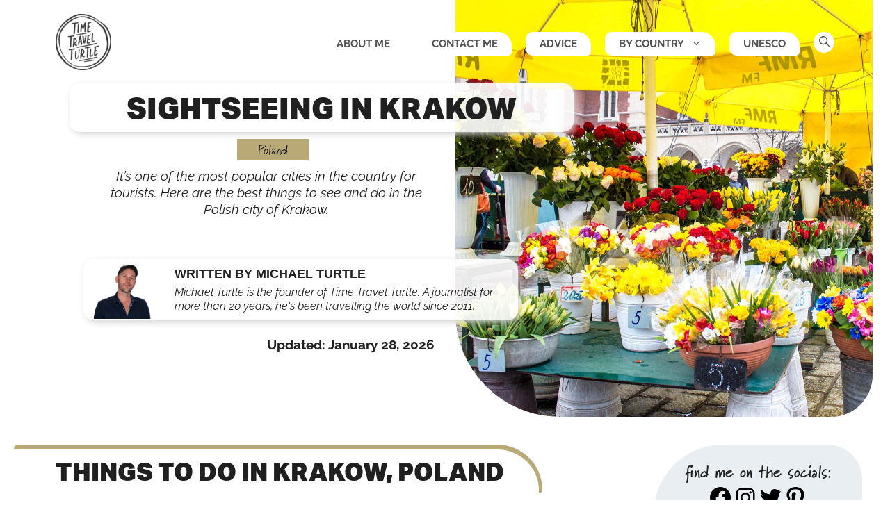

--- FILE ---
content_type: text/html; charset=UTF-8
request_url: https://www.timetravelturtle.com/poland/things-to-do-in-krakow/
body_size: 48503
content:
<!DOCTYPE html>
<html lang="en-AU" prefix="og: https://ogp.me/ns#">
<head><meta charset="UTF-8"><script>if(navigator.userAgent.match(/MSIE|Internet Explorer/i)||navigator.userAgent.match(/Trident\/7\..*?rv:11/i)){var href=document.location.href;if(!href.match(/[?&]nowprocket/)){if(href.indexOf("?")==-1){if(href.indexOf("#")==-1){document.location.href=href+"?nowprocket=1"}else{document.location.href=href.replace("#","?nowprocket=1#")}}else{if(href.indexOf("#")==-1){document.location.href=href+"&nowprocket=1"}else{document.location.href=href.replace("#","&nowprocket=1#")}}}}</script><script>(()=>{class RocketLazyLoadScripts{constructor(){this.v="2.0.4",this.userEvents=["keydown","keyup","mousedown","mouseup","mousemove","mouseover","mouseout","touchmove","touchstart","touchend","touchcancel","wheel","click","dblclick","input"],this.attributeEvents=["onblur","onclick","oncontextmenu","ondblclick","onfocus","onmousedown","onmouseenter","onmouseleave","onmousemove","onmouseout","onmouseover","onmouseup","onmousewheel","onscroll","onsubmit"]}async t(){this.i(),this.o(),/iP(ad|hone)/.test(navigator.userAgent)&&this.h(),this.u(),this.l(this),this.m(),this.k(this),this.p(this),this._(),await Promise.all([this.R(),this.L()]),this.lastBreath=Date.now(),this.S(this),this.P(),this.D(),this.O(),this.M(),await this.C(this.delayedScripts.normal),await this.C(this.delayedScripts.defer),await this.C(this.delayedScripts.async),await this.T(),await this.F(),await this.j(),await this.A(),window.dispatchEvent(new Event("rocket-allScriptsLoaded")),this.everythingLoaded=!0,this.lastTouchEnd&&await new Promise(t=>setTimeout(t,500-Date.now()+this.lastTouchEnd)),this.I(),this.H(),this.U(),this.W()}i(){this.CSPIssue=sessionStorage.getItem("rocketCSPIssue"),document.addEventListener("securitypolicyviolation",t=>{this.CSPIssue||"script-src-elem"!==t.violatedDirective||"data"!==t.blockedURI||(this.CSPIssue=!0,sessionStorage.setItem("rocketCSPIssue",!0))},{isRocket:!0})}o(){window.addEventListener("pageshow",t=>{this.persisted=t.persisted,this.realWindowLoadedFired=!0},{isRocket:!0}),window.addEventListener("pagehide",()=>{this.onFirstUserAction=null},{isRocket:!0})}h(){let t;function e(e){t=e}window.addEventListener("touchstart",e,{isRocket:!0}),window.addEventListener("touchend",function i(o){o.changedTouches[0]&&t.changedTouches[0]&&Math.abs(o.changedTouches[0].pageX-t.changedTouches[0].pageX)<10&&Math.abs(o.changedTouches[0].pageY-t.changedTouches[0].pageY)<10&&o.timeStamp-t.timeStamp<200&&(window.removeEventListener("touchstart",e,{isRocket:!0}),window.removeEventListener("touchend",i,{isRocket:!0}),"INPUT"===o.target.tagName&&"text"===o.target.type||(o.target.dispatchEvent(new TouchEvent("touchend",{target:o.target,bubbles:!0})),o.target.dispatchEvent(new MouseEvent("mouseover",{target:o.target,bubbles:!0})),o.target.dispatchEvent(new PointerEvent("click",{target:o.target,bubbles:!0,cancelable:!0,detail:1,clientX:o.changedTouches[0].clientX,clientY:o.changedTouches[0].clientY})),event.preventDefault()))},{isRocket:!0})}q(t){this.userActionTriggered||("mousemove"!==t.type||this.firstMousemoveIgnored?"keyup"===t.type||"mouseover"===t.type||"mouseout"===t.type||(this.userActionTriggered=!0,this.onFirstUserAction&&this.onFirstUserAction()):this.firstMousemoveIgnored=!0),"click"===t.type&&t.preventDefault(),t.stopPropagation(),t.stopImmediatePropagation(),"touchstart"===this.lastEvent&&"touchend"===t.type&&(this.lastTouchEnd=Date.now()),"click"===t.type&&(this.lastTouchEnd=0),this.lastEvent=t.type,t.composedPath&&t.composedPath()[0].getRootNode()instanceof ShadowRoot&&(t.rocketTarget=t.composedPath()[0]),this.savedUserEvents.push(t)}u(){this.savedUserEvents=[],this.userEventHandler=this.q.bind(this),this.userEvents.forEach(t=>window.addEventListener(t,this.userEventHandler,{passive:!1,isRocket:!0})),document.addEventListener("visibilitychange",this.userEventHandler,{isRocket:!0})}U(){this.userEvents.forEach(t=>window.removeEventListener(t,this.userEventHandler,{passive:!1,isRocket:!0})),document.removeEventListener("visibilitychange",this.userEventHandler,{isRocket:!0}),this.savedUserEvents.forEach(t=>{(t.rocketTarget||t.target).dispatchEvent(new window[t.constructor.name](t.type,t))})}m(){const t="return false",e=Array.from(this.attributeEvents,t=>"data-rocket-"+t),i="["+this.attributeEvents.join("],[")+"]",o="[data-rocket-"+this.attributeEvents.join("],[data-rocket-")+"]",s=(e,i,o)=>{o&&o!==t&&(e.setAttribute("data-rocket-"+i,o),e["rocket"+i]=new Function("event",o),e.setAttribute(i,t))};new MutationObserver(t=>{for(const n of t)"attributes"===n.type&&(n.attributeName.startsWith("data-rocket-")||this.everythingLoaded?n.attributeName.startsWith("data-rocket-")&&this.everythingLoaded&&this.N(n.target,n.attributeName.substring(12)):s(n.target,n.attributeName,n.target.getAttribute(n.attributeName))),"childList"===n.type&&n.addedNodes.forEach(t=>{if(t.nodeType===Node.ELEMENT_NODE)if(this.everythingLoaded)for(const i of[t,...t.querySelectorAll(o)])for(const t of i.getAttributeNames())e.includes(t)&&this.N(i,t.substring(12));else for(const e of[t,...t.querySelectorAll(i)])for(const t of e.getAttributeNames())this.attributeEvents.includes(t)&&s(e,t,e.getAttribute(t))})}).observe(document,{subtree:!0,childList:!0,attributeFilter:[...this.attributeEvents,...e]})}I(){this.attributeEvents.forEach(t=>{document.querySelectorAll("[data-rocket-"+t+"]").forEach(e=>{this.N(e,t)})})}N(t,e){const i=t.getAttribute("data-rocket-"+e);i&&(t.setAttribute(e,i),t.removeAttribute("data-rocket-"+e))}k(t){Object.defineProperty(HTMLElement.prototype,"onclick",{get(){return this.rocketonclick||null},set(e){this.rocketonclick=e,this.setAttribute(t.everythingLoaded?"onclick":"data-rocket-onclick","this.rocketonclick(event)")}})}S(t){function e(e,i){let o=e[i];e[i]=null,Object.defineProperty(e,i,{get:()=>o,set(s){t.everythingLoaded?o=s:e["rocket"+i]=o=s}})}e(document,"onreadystatechange"),e(window,"onload"),e(window,"onpageshow");try{Object.defineProperty(document,"readyState",{get:()=>t.rocketReadyState,set(e){t.rocketReadyState=e},configurable:!0}),document.readyState="loading"}catch(t){console.log("WPRocket DJE readyState conflict, bypassing")}}l(t){this.originalAddEventListener=EventTarget.prototype.addEventListener,this.originalRemoveEventListener=EventTarget.prototype.removeEventListener,this.savedEventListeners=[],EventTarget.prototype.addEventListener=function(e,i,o){o&&o.isRocket||!t.B(e,this)&&!t.userEvents.includes(e)||t.B(e,this)&&!t.userActionTriggered||e.startsWith("rocket-")||t.everythingLoaded?t.originalAddEventListener.call(this,e,i,o):(t.savedEventListeners.push({target:this,remove:!1,type:e,func:i,options:o}),"mouseenter"!==e&&"mouseleave"!==e||t.originalAddEventListener.call(this,e,t.savedUserEvents.push,o))},EventTarget.prototype.removeEventListener=function(e,i,o){o&&o.isRocket||!t.B(e,this)&&!t.userEvents.includes(e)||t.B(e,this)&&!t.userActionTriggered||e.startsWith("rocket-")||t.everythingLoaded?t.originalRemoveEventListener.call(this,e,i,o):t.savedEventListeners.push({target:this,remove:!0,type:e,func:i,options:o})}}J(t,e){this.savedEventListeners=this.savedEventListeners.filter(i=>{let o=i.type,s=i.target||window;return e!==o||t!==s||(this.B(o,s)&&(i.type="rocket-"+o),this.$(i),!1)})}H(){EventTarget.prototype.addEventListener=this.originalAddEventListener,EventTarget.prototype.removeEventListener=this.originalRemoveEventListener,this.savedEventListeners.forEach(t=>this.$(t))}$(t){t.remove?this.originalRemoveEventListener.call(t.target,t.type,t.func,t.options):this.originalAddEventListener.call(t.target,t.type,t.func,t.options)}p(t){let e;function i(e){return t.everythingLoaded?e:e.split(" ").map(t=>"load"===t||t.startsWith("load.")?"rocket-jquery-load":t).join(" ")}function o(o){function s(e){const s=o.fn[e];o.fn[e]=o.fn.init.prototype[e]=function(){return this[0]===window&&t.userActionTriggered&&("string"==typeof arguments[0]||arguments[0]instanceof String?arguments[0]=i(arguments[0]):"object"==typeof arguments[0]&&Object.keys(arguments[0]).forEach(t=>{const e=arguments[0][t];delete arguments[0][t],arguments[0][i(t)]=e})),s.apply(this,arguments),this}}if(o&&o.fn&&!t.allJQueries.includes(o)){const e={DOMContentLoaded:[],"rocket-DOMContentLoaded":[]};for(const t in e)document.addEventListener(t,()=>{e[t].forEach(t=>t())},{isRocket:!0});o.fn.ready=o.fn.init.prototype.ready=function(i){function s(){parseInt(o.fn.jquery)>2?setTimeout(()=>i.bind(document)(o)):i.bind(document)(o)}return"function"==typeof i&&(t.realDomReadyFired?!t.userActionTriggered||t.fauxDomReadyFired?s():e["rocket-DOMContentLoaded"].push(s):e.DOMContentLoaded.push(s)),o([])},s("on"),s("one"),s("off"),t.allJQueries.push(o)}e=o}t.allJQueries=[],o(window.jQuery),Object.defineProperty(window,"jQuery",{get:()=>e,set(t){o(t)}})}P(){const t=new Map;document.write=document.writeln=function(e){const i=document.currentScript,o=document.createRange(),s=i.parentElement;let n=t.get(i);void 0===n&&(n=i.nextSibling,t.set(i,n));const c=document.createDocumentFragment();o.setStart(c,0),c.appendChild(o.createContextualFragment(e)),s.insertBefore(c,n)}}async R(){return new Promise(t=>{this.userActionTriggered?t():this.onFirstUserAction=t})}async L(){return new Promise(t=>{document.addEventListener("DOMContentLoaded",()=>{this.realDomReadyFired=!0,t()},{isRocket:!0})})}async j(){return this.realWindowLoadedFired?Promise.resolve():new Promise(t=>{window.addEventListener("load",t,{isRocket:!0})})}M(){this.pendingScripts=[];this.scriptsMutationObserver=new MutationObserver(t=>{for(const e of t)e.addedNodes.forEach(t=>{"SCRIPT"!==t.tagName||t.noModule||t.isWPRocket||this.pendingScripts.push({script:t,promise:new Promise(e=>{const i=()=>{const i=this.pendingScripts.findIndex(e=>e.script===t);i>=0&&this.pendingScripts.splice(i,1),e()};t.addEventListener("load",i,{isRocket:!0}),t.addEventListener("error",i,{isRocket:!0}),setTimeout(i,1e3)})})})}),this.scriptsMutationObserver.observe(document,{childList:!0,subtree:!0})}async F(){await this.X(),this.pendingScripts.length?(await this.pendingScripts[0].promise,await this.F()):this.scriptsMutationObserver.disconnect()}D(){this.delayedScripts={normal:[],async:[],defer:[]},document.querySelectorAll("script[type$=rocketlazyloadscript]").forEach(t=>{t.hasAttribute("data-rocket-src")?t.hasAttribute("async")&&!1!==t.async?this.delayedScripts.async.push(t):t.hasAttribute("defer")&&!1!==t.defer||"module"===t.getAttribute("data-rocket-type")?this.delayedScripts.defer.push(t):this.delayedScripts.normal.push(t):this.delayedScripts.normal.push(t)})}async _(){await this.L();let t=[];document.querySelectorAll("script[type$=rocketlazyloadscript][data-rocket-src]").forEach(e=>{let i=e.getAttribute("data-rocket-src");if(i&&!i.startsWith("data:")){i.startsWith("//")&&(i=location.protocol+i);try{const o=new URL(i).origin;o!==location.origin&&t.push({src:o,crossOrigin:e.crossOrigin||"module"===e.getAttribute("data-rocket-type")})}catch(t){}}}),t=[...new Map(t.map(t=>[JSON.stringify(t),t])).values()],this.Y(t,"preconnect")}async G(t){if(await this.K(),!0!==t.noModule||!("noModule"in HTMLScriptElement.prototype))return new Promise(e=>{let i;function o(){(i||t).setAttribute("data-rocket-status","executed"),e()}try{if(navigator.userAgent.includes("Firefox/")||""===navigator.vendor||this.CSPIssue)i=document.createElement("script"),[...t.attributes].forEach(t=>{let e=t.nodeName;"type"!==e&&("data-rocket-type"===e&&(e="type"),"data-rocket-src"===e&&(e="src"),i.setAttribute(e,t.nodeValue))}),t.text&&(i.text=t.text),t.nonce&&(i.nonce=t.nonce),i.hasAttribute("src")?(i.addEventListener("load",o,{isRocket:!0}),i.addEventListener("error",()=>{i.setAttribute("data-rocket-status","failed-network"),e()},{isRocket:!0}),setTimeout(()=>{i.isConnected||e()},1)):(i.text=t.text,o()),i.isWPRocket=!0,t.parentNode.replaceChild(i,t);else{const i=t.getAttribute("data-rocket-type"),s=t.getAttribute("data-rocket-src");i?(t.type=i,t.removeAttribute("data-rocket-type")):t.removeAttribute("type"),t.addEventListener("load",o,{isRocket:!0}),t.addEventListener("error",i=>{this.CSPIssue&&i.target.src.startsWith("data:")?(console.log("WPRocket: CSP fallback activated"),t.removeAttribute("src"),this.G(t).then(e)):(t.setAttribute("data-rocket-status","failed-network"),e())},{isRocket:!0}),s?(t.fetchPriority="high",t.removeAttribute("data-rocket-src"),t.src=s):t.src="data:text/javascript;base64,"+window.btoa(unescape(encodeURIComponent(t.text)))}}catch(i){t.setAttribute("data-rocket-status","failed-transform"),e()}});t.setAttribute("data-rocket-status","skipped")}async C(t){const e=t.shift();return e?(e.isConnected&&await this.G(e),this.C(t)):Promise.resolve()}O(){this.Y([...this.delayedScripts.normal,...this.delayedScripts.defer,...this.delayedScripts.async],"preload")}Y(t,e){this.trash=this.trash||[];let i=!0;var o=document.createDocumentFragment();t.forEach(t=>{const s=t.getAttribute&&t.getAttribute("data-rocket-src")||t.src;if(s&&!s.startsWith("data:")){const n=document.createElement("link");n.href=s,n.rel=e,"preconnect"!==e&&(n.as="script",n.fetchPriority=i?"high":"low"),t.getAttribute&&"module"===t.getAttribute("data-rocket-type")&&(n.crossOrigin=!0),t.crossOrigin&&(n.crossOrigin=t.crossOrigin),t.integrity&&(n.integrity=t.integrity),t.nonce&&(n.nonce=t.nonce),o.appendChild(n),this.trash.push(n),i=!1}}),document.head.appendChild(o)}W(){this.trash.forEach(t=>t.remove())}async T(){try{document.readyState="interactive"}catch(t){}this.fauxDomReadyFired=!0;try{await this.K(),this.J(document,"readystatechange"),document.dispatchEvent(new Event("rocket-readystatechange")),await this.K(),document.rocketonreadystatechange&&document.rocketonreadystatechange(),await this.K(),this.J(document,"DOMContentLoaded"),document.dispatchEvent(new Event("rocket-DOMContentLoaded")),await this.K(),this.J(window,"DOMContentLoaded"),window.dispatchEvent(new Event("rocket-DOMContentLoaded"))}catch(t){console.error(t)}}async A(){try{document.readyState="complete"}catch(t){}try{await this.K(),this.J(document,"readystatechange"),document.dispatchEvent(new Event("rocket-readystatechange")),await this.K(),document.rocketonreadystatechange&&document.rocketonreadystatechange(),await this.K(),this.J(window,"load"),window.dispatchEvent(new Event("rocket-load")),await this.K(),window.rocketonload&&window.rocketonload(),await this.K(),this.allJQueries.forEach(t=>t(window).trigger("rocket-jquery-load")),await this.K(),this.J(window,"pageshow");const t=new Event("rocket-pageshow");t.persisted=this.persisted,window.dispatchEvent(t),await this.K(),window.rocketonpageshow&&window.rocketonpageshow({persisted:this.persisted})}catch(t){console.error(t)}}async K(){Date.now()-this.lastBreath>45&&(await this.X(),this.lastBreath=Date.now())}async X(){return document.hidden?new Promise(t=>setTimeout(t)):new Promise(t=>requestAnimationFrame(t))}B(t,e){return e===document&&"readystatechange"===t||(e===document&&"DOMContentLoaded"===t||(e===window&&"DOMContentLoaded"===t||(e===window&&"load"===t||e===window&&"pageshow"===t)))}static run(){(new RocketLazyLoadScripts).t()}}RocketLazyLoadScripts.run()})();</script>
	
	<meta name="viewport" content="width=device-width, initial-scale=1"><!-- GetYourGuide Analytics -->

<script async defer src="https://widget.getyourguide.com/dist/pa.umd.production.min.js" data-gyg-partner-id="9WCKI7O"></script>
<!-- Search Engine Optimisation by Rank Math - https://rankmath.com/ -->
<title>Best things to do in Krakow, Poland</title>
<link data-rocket-prefetch href="https://www.google-analytics.com" rel="dns-prefetch">
<link data-rocket-prefetch href="https://exchange.mediavine.com" rel="dns-prefetch">
<link data-rocket-prefetch href="https://scripts.mediavine.com" rel="dns-prefetch">
<link data-rocket-prefetch href="https://scripts.stay22.com" rel="dns-prefetch">
<link data-rocket-prefetch href="https://static.mailerlite.com" rel="dns-prefetch">
<link data-rocket-prefetch href="https://widget.getyourguide.com" rel="dns-prefetch">
<link data-rocket-prefetch href="https://emrld.ltd" rel="dns-prefetch">
<link data-rocket-prefetch href="https://fonts.googleapis.com" rel="dns-prefetch">
<link data-rocket-prefetch href="https://use.typekit.net" rel="dns-prefetch">
<link data-rocket-prefetch href="https://www.googletagmanager.com" rel="dns-prefetch">
<link data-rocket-prefetch href="https://securepubads.g.doubleclick.net" rel="dns-prefetch">
<link data-rocket-prefetch href="https://static.getclicky.com" rel="dns-prefetch">
<link data-rocket-prefetch href="https://cdn.shortpixel.ai" rel="dns-prefetch">
<link data-rocket-preload as="style" href="https://fonts.googleapis.com/css?family=Raleway%3A100%2C100italic%2C200%2C200italic%2C300%2C300italic%2Cregular%2Citalic%2C500%2C500italic%2C600%2C600italic%2C700%2C700italic%2C800%2C800italic%2C900%2C900italic&#038;display=swap" rel="preload">
<link href="https://fonts.googleapis.com/css?family=Raleway%3A100%2C100italic%2C200%2C200italic%2C300%2C300italic%2Cregular%2Citalic%2C500%2C500italic%2C600%2C600italic%2C700%2C700italic%2C800%2C800italic%2C900%2C900italic&#038;display=swap" media="print" onload="this.media=&#039;all&#039;" rel="stylesheet">
<style id="wpr-usedcss">img:is([sizes=auto i],[sizes^="auto," i]){contain-intrinsic-size:3000px 1500px}input:-webkit-autofill{-webkit-box-shadow:0 0 0 30px #fff inset}.frm_slidein.frm_slideout .frm_form_fields>fieldset{animation-name:frmSlideOutLeft!important}.frm_slidein.frm_slideout.frm_going_back .frm_form_fields>fieldset{animation-name:frmSlideOutRight!important}.frm_slideup.frm_slideout .frm_form_fields>fieldset{animation-name:frmSlideOutUp!important}.frm_slideup.frm_slideout.frm_going_back .frm_form_fields>fieldset{animation-name:frmSlideOutDown!important}:root{--ss-primary-color:#5897fb;--ss-bg-color:#ffffff;--ss-font-color:#4d4d4d;--ss-font-placeholder-color:#8d8d8d;--ss-disabled-color:#dcdee2;--ss-border-color:#dcdee2;--ss-highlight-color:#fffb8c;--ss-success-color:#00b755;--ss-error-color:#dc3545;--ss-focus-color:#5897fb;--ss-main-height:30px;--ss-content-height:300px;--ss-spacing-l:7px;--ss-spacing-m:5px;--ss-spacing-s:3px;--ss-animation-timing:0.2s;--ss-border-radius:4px}@font-face{font-display:swap;font-family:Raleway;font-style:italic;font-weight:100;src:url(https://fonts.gstatic.com/s/raleway/v37/1Ptsg8zYS_SKggPNyCg4TYFq.woff2) format('woff2');unicode-range:U+0000-00FF,U+0131,U+0152-0153,U+02BB-02BC,U+02C6,U+02DA,U+02DC,U+0304,U+0308,U+0329,U+2000-206F,U+20AC,U+2122,U+2191,U+2193,U+2212,U+2215,U+FEFF,U+FFFD}@font-face{font-display:swap;font-family:Raleway;font-style:italic;font-weight:200;src:url(https://fonts.gstatic.com/s/raleway/v37/1Ptsg8zYS_SKggPNyCg4TYFq.woff2) format('woff2');unicode-range:U+0000-00FF,U+0131,U+0152-0153,U+02BB-02BC,U+02C6,U+02DA,U+02DC,U+0304,U+0308,U+0329,U+2000-206F,U+20AC,U+2122,U+2191,U+2193,U+2212,U+2215,U+FEFF,U+FFFD}@font-face{font-display:swap;font-family:Raleway;font-style:italic;font-weight:300;src:url(https://fonts.gstatic.com/s/raleway/v37/1Ptsg8zYS_SKggPNyCg4TYFq.woff2) format('woff2');unicode-range:U+0000-00FF,U+0131,U+0152-0153,U+02BB-02BC,U+02C6,U+02DA,U+02DC,U+0304,U+0308,U+0329,U+2000-206F,U+20AC,U+2122,U+2191,U+2193,U+2212,U+2215,U+FEFF,U+FFFD}@font-face{font-display:swap;font-family:Raleway;font-style:italic;font-weight:400;src:url(https://fonts.gstatic.com/s/raleway/v37/1Ptsg8zYS_SKggPNyCg4TYFq.woff2) format('woff2');unicode-range:U+0000-00FF,U+0131,U+0152-0153,U+02BB-02BC,U+02C6,U+02DA,U+02DC,U+0304,U+0308,U+0329,U+2000-206F,U+20AC,U+2122,U+2191,U+2193,U+2212,U+2215,U+FEFF,U+FFFD}@font-face{font-display:swap;font-family:Raleway;font-style:italic;font-weight:500;src:url(https://fonts.gstatic.com/s/raleway/v37/1Ptsg8zYS_SKggPNyCg4TYFq.woff2) format('woff2');unicode-range:U+0000-00FF,U+0131,U+0152-0153,U+02BB-02BC,U+02C6,U+02DA,U+02DC,U+0304,U+0308,U+0329,U+2000-206F,U+20AC,U+2122,U+2191,U+2193,U+2212,U+2215,U+FEFF,U+FFFD}@font-face{font-display:swap;font-family:Raleway;font-style:italic;font-weight:600;src:url(https://fonts.gstatic.com/s/raleway/v37/1Ptsg8zYS_SKggPNyCg4TYFq.woff2) format('woff2');unicode-range:U+0000-00FF,U+0131,U+0152-0153,U+02BB-02BC,U+02C6,U+02DA,U+02DC,U+0304,U+0308,U+0329,U+2000-206F,U+20AC,U+2122,U+2191,U+2193,U+2212,U+2215,U+FEFF,U+FFFD}@font-face{font-display:swap;font-family:Raleway;font-style:italic;font-weight:700;src:url(https://fonts.gstatic.com/s/raleway/v37/1Ptsg8zYS_SKggPNyCg4TYFq.woff2) format('woff2');unicode-range:U+0000-00FF,U+0131,U+0152-0153,U+02BB-02BC,U+02C6,U+02DA,U+02DC,U+0304,U+0308,U+0329,U+2000-206F,U+20AC,U+2122,U+2191,U+2193,U+2212,U+2215,U+FEFF,U+FFFD}@font-face{font-display:swap;font-family:Raleway;font-style:italic;font-weight:800;src:url(https://fonts.gstatic.com/s/raleway/v37/1Ptsg8zYS_SKggPNyCg4TYFq.woff2) format('woff2');unicode-range:U+0000-00FF,U+0131,U+0152-0153,U+02BB-02BC,U+02C6,U+02DA,U+02DC,U+0304,U+0308,U+0329,U+2000-206F,U+20AC,U+2122,U+2191,U+2193,U+2212,U+2215,U+FEFF,U+FFFD}@font-face{font-display:swap;font-family:Raleway;font-style:italic;font-weight:900;src:url(https://fonts.gstatic.com/s/raleway/v37/1Ptsg8zYS_SKggPNyCg4TYFq.woff2) format('woff2');unicode-range:U+0000-00FF,U+0131,U+0152-0153,U+02BB-02BC,U+02C6,U+02DA,U+02DC,U+0304,U+0308,U+0329,U+2000-206F,U+20AC,U+2122,U+2191,U+2193,U+2212,U+2215,U+FEFF,U+FFFD}@font-face{font-display:swap;font-family:Raleway;font-style:normal;font-weight:100;src:url(https://fonts.gstatic.com/s/raleway/v37/1Ptug8zYS_SKggPNyCMIT5lu.woff2) format('woff2');unicode-range:U+0100-02BA,U+02BD-02C5,U+02C7-02CC,U+02CE-02D7,U+02DD-02FF,U+0304,U+0308,U+0329,U+1D00-1DBF,U+1E00-1E9F,U+1EF2-1EFF,U+2020,U+20A0-20AB,U+20AD-20C0,U+2113,U+2C60-2C7F,U+A720-A7FF}@font-face{font-display:swap;font-family:Raleway;font-style:normal;font-weight:100;src:url(https://fonts.gstatic.com/s/raleway/v37/1Ptug8zYS_SKggPNyC0ITw.woff2) format('woff2');unicode-range:U+0000-00FF,U+0131,U+0152-0153,U+02BB-02BC,U+02C6,U+02DA,U+02DC,U+0304,U+0308,U+0329,U+2000-206F,U+20AC,U+2122,U+2191,U+2193,U+2212,U+2215,U+FEFF,U+FFFD}@font-face{font-display:swap;font-family:Raleway;font-style:normal;font-weight:200;src:url(https://fonts.gstatic.com/s/raleway/v37/1Ptug8zYS_SKggPNyCMIT5lu.woff2) format('woff2');unicode-range:U+0100-02BA,U+02BD-02C5,U+02C7-02CC,U+02CE-02D7,U+02DD-02FF,U+0304,U+0308,U+0329,U+1D00-1DBF,U+1E00-1E9F,U+1EF2-1EFF,U+2020,U+20A0-20AB,U+20AD-20C0,U+2113,U+2C60-2C7F,U+A720-A7FF}@font-face{font-display:swap;font-family:Raleway;font-style:normal;font-weight:200;src:url(https://fonts.gstatic.com/s/raleway/v37/1Ptug8zYS_SKggPNyC0ITw.woff2) format('woff2');unicode-range:U+0000-00FF,U+0131,U+0152-0153,U+02BB-02BC,U+02C6,U+02DA,U+02DC,U+0304,U+0308,U+0329,U+2000-206F,U+20AC,U+2122,U+2191,U+2193,U+2212,U+2215,U+FEFF,U+FFFD}@font-face{font-display:swap;font-family:Raleway;font-style:normal;font-weight:300;src:url(https://fonts.gstatic.com/s/raleway/v37/1Ptug8zYS_SKggPNyCMIT5lu.woff2) format('woff2');unicode-range:U+0100-02BA,U+02BD-02C5,U+02C7-02CC,U+02CE-02D7,U+02DD-02FF,U+0304,U+0308,U+0329,U+1D00-1DBF,U+1E00-1E9F,U+1EF2-1EFF,U+2020,U+20A0-20AB,U+20AD-20C0,U+2113,U+2C60-2C7F,U+A720-A7FF}@font-face{font-display:swap;font-family:Raleway;font-style:normal;font-weight:300;src:url(https://fonts.gstatic.com/s/raleway/v37/1Ptug8zYS_SKggPNyC0ITw.woff2) format('woff2');unicode-range:U+0000-00FF,U+0131,U+0152-0153,U+02BB-02BC,U+02C6,U+02DA,U+02DC,U+0304,U+0308,U+0329,U+2000-206F,U+20AC,U+2122,U+2191,U+2193,U+2212,U+2215,U+FEFF,U+FFFD}@font-face{font-display:swap;font-family:Raleway;font-style:normal;font-weight:400;src:url(https://fonts.gstatic.com/s/raleway/v37/1Ptug8zYS_SKggPNyCMIT5lu.woff2) format('woff2');unicode-range:U+0100-02BA,U+02BD-02C5,U+02C7-02CC,U+02CE-02D7,U+02DD-02FF,U+0304,U+0308,U+0329,U+1D00-1DBF,U+1E00-1E9F,U+1EF2-1EFF,U+2020,U+20A0-20AB,U+20AD-20C0,U+2113,U+2C60-2C7F,U+A720-A7FF}@font-face{font-display:swap;font-family:Raleway;font-style:normal;font-weight:400;src:url(https://fonts.gstatic.com/s/raleway/v37/1Ptug8zYS_SKggPNyC0ITw.woff2) format('woff2');unicode-range:U+0000-00FF,U+0131,U+0152-0153,U+02BB-02BC,U+02C6,U+02DA,U+02DC,U+0304,U+0308,U+0329,U+2000-206F,U+20AC,U+2122,U+2191,U+2193,U+2212,U+2215,U+FEFF,U+FFFD}@font-face{font-display:swap;font-family:Raleway;font-style:normal;font-weight:500;src:url(https://fonts.gstatic.com/s/raleway/v37/1Ptug8zYS_SKggPNyCMIT5lu.woff2) format('woff2');unicode-range:U+0100-02BA,U+02BD-02C5,U+02C7-02CC,U+02CE-02D7,U+02DD-02FF,U+0304,U+0308,U+0329,U+1D00-1DBF,U+1E00-1E9F,U+1EF2-1EFF,U+2020,U+20A0-20AB,U+20AD-20C0,U+2113,U+2C60-2C7F,U+A720-A7FF}@font-face{font-display:swap;font-family:Raleway;font-style:normal;font-weight:500;src:url(https://fonts.gstatic.com/s/raleway/v37/1Ptug8zYS_SKggPNyC0ITw.woff2) format('woff2');unicode-range:U+0000-00FF,U+0131,U+0152-0153,U+02BB-02BC,U+02C6,U+02DA,U+02DC,U+0304,U+0308,U+0329,U+2000-206F,U+20AC,U+2122,U+2191,U+2193,U+2212,U+2215,U+FEFF,U+FFFD}@font-face{font-display:swap;font-family:Raleway;font-style:normal;font-weight:600;src:url(https://fonts.gstatic.com/s/raleway/v37/1Ptug8zYS_SKggPNyCMIT5lu.woff2) format('woff2');unicode-range:U+0100-02BA,U+02BD-02C5,U+02C7-02CC,U+02CE-02D7,U+02DD-02FF,U+0304,U+0308,U+0329,U+1D00-1DBF,U+1E00-1E9F,U+1EF2-1EFF,U+2020,U+20A0-20AB,U+20AD-20C0,U+2113,U+2C60-2C7F,U+A720-A7FF}@font-face{font-display:swap;font-family:Raleway;font-style:normal;font-weight:600;src:url(https://fonts.gstatic.com/s/raleway/v37/1Ptug8zYS_SKggPNyC0ITw.woff2) format('woff2');unicode-range:U+0000-00FF,U+0131,U+0152-0153,U+02BB-02BC,U+02C6,U+02DA,U+02DC,U+0304,U+0308,U+0329,U+2000-206F,U+20AC,U+2122,U+2191,U+2193,U+2212,U+2215,U+FEFF,U+FFFD}@font-face{font-display:swap;font-family:Raleway;font-style:normal;font-weight:700;src:url(https://fonts.gstatic.com/s/raleway/v37/1Ptug8zYS_SKggPNyCMIT5lu.woff2) format('woff2');unicode-range:U+0100-02BA,U+02BD-02C5,U+02C7-02CC,U+02CE-02D7,U+02DD-02FF,U+0304,U+0308,U+0329,U+1D00-1DBF,U+1E00-1E9F,U+1EF2-1EFF,U+2020,U+20A0-20AB,U+20AD-20C0,U+2113,U+2C60-2C7F,U+A720-A7FF}@font-face{font-display:swap;font-family:Raleway;font-style:normal;font-weight:700;src:url(https://fonts.gstatic.com/s/raleway/v37/1Ptug8zYS_SKggPNyC0ITw.woff2) format('woff2');unicode-range:U+0000-00FF,U+0131,U+0152-0153,U+02BB-02BC,U+02C6,U+02DA,U+02DC,U+0304,U+0308,U+0329,U+2000-206F,U+20AC,U+2122,U+2191,U+2193,U+2212,U+2215,U+FEFF,U+FFFD}@font-face{font-display:swap;font-family:Raleway;font-style:normal;font-weight:800;src:url(https://fonts.gstatic.com/s/raleway/v37/1Ptug8zYS_SKggPNyCMIT5lu.woff2) format('woff2');unicode-range:U+0100-02BA,U+02BD-02C5,U+02C7-02CC,U+02CE-02D7,U+02DD-02FF,U+0304,U+0308,U+0329,U+1D00-1DBF,U+1E00-1E9F,U+1EF2-1EFF,U+2020,U+20A0-20AB,U+20AD-20C0,U+2113,U+2C60-2C7F,U+A720-A7FF}@font-face{font-display:swap;font-family:Raleway;font-style:normal;font-weight:800;src:url(https://fonts.gstatic.com/s/raleway/v37/1Ptug8zYS_SKggPNyC0ITw.woff2) format('woff2');unicode-range:U+0000-00FF,U+0131,U+0152-0153,U+02BB-02BC,U+02C6,U+02DA,U+02DC,U+0304,U+0308,U+0329,U+2000-206F,U+20AC,U+2122,U+2191,U+2193,U+2212,U+2215,U+FEFF,U+FFFD}@font-face{font-display:swap;font-family:Raleway;font-style:normal;font-weight:900;src:url(https://fonts.gstatic.com/s/raleway/v37/1Ptug8zYS_SKggPNyCMIT5lu.woff2) format('woff2');unicode-range:U+0100-02BA,U+02BD-02C5,U+02C7-02CC,U+02CE-02D7,U+02DD-02FF,U+0304,U+0308,U+0329,U+1D00-1DBF,U+1E00-1E9F,U+1EF2-1EFF,U+2020,U+20A0-20AB,U+20AD-20C0,U+2113,U+2C60-2C7F,U+A720-A7FF}@font-face{font-display:swap;font-family:Raleway;font-style:normal;font-weight:900;src:url(https://fonts.gstatic.com/s/raleway/v37/1Ptug8zYS_SKggPNyC0ITw.woff2) format('woff2');unicode-range:U+0000-00FF,U+0131,U+0152-0153,U+02BB-02BC,U+02C6,U+02DA,U+02DC,U+0304,U+0308,U+0329,U+2000-206F,U+20AC,U+2122,U+2191,U+2193,U+2212,U+2215,U+FEFF,U+FFFD}img.emoji{display:inline!important;border:none!important;box-shadow:none!important;height:1em!important;width:1em!important;margin:0 .07em!important;vertical-align:-.1em!important;background:0 0!important;padding:0!important}:where(.wp-block-button__link){border-radius:9999px;box-shadow:none;padding:calc(.667em + 2px) calc(1.333em + 2px);text-decoration:none}:root :where(.wp-block-button .wp-block-button__link.is-style-outline),:root :where(.wp-block-button.is-style-outline>.wp-block-button__link){border:2px solid;padding:.667em 1.333em}:root :where(.wp-block-button .wp-block-button__link.is-style-outline:not(.has-text-color)),:root :where(.wp-block-button.is-style-outline>.wp-block-button__link:not(.has-text-color)){color:currentColor}:root :where(.wp-block-button .wp-block-button__link.is-style-outline:not(.has-background)),:root :where(.wp-block-button.is-style-outline>.wp-block-button__link:not(.has-background)){background-color:initial;background-image:none}:where(.wp-block-calendar table:not(.has-background) th){background:#ddd}.wp-block-columns{align-items:normal!important;box-sizing:border-box;display:flex;flex-wrap:wrap!important}@media (min-width:782px){.wp-block-columns{flex-wrap:nowrap!important}}@media (max-width:781px){.wp-block-columns:not(.is-not-stacked-on-mobile)>.wp-block-column{flex-basis:100%!important}}@media (min-width:782px){.wp-block-columns:not(.is-not-stacked-on-mobile)>.wp-block-column{flex-basis:0;flex-grow:1}.wp-block-columns:not(.is-not-stacked-on-mobile)>.wp-block-column[style*=flex-basis]{flex-grow:0}}:where(.wp-block-columns){margin-bottom:1.75em}:where(.wp-block-columns.has-background){padding:1.25em 2.375em}.wp-block-column{flex-grow:1;min-width:0;overflow-wrap:break-word;word-break:break-word}:where(.wp-block-post-comments input[type=submit]){border:none}:where(.wp-block-cover-image:not(.has-text-color)),:where(.wp-block-cover:not(.has-text-color)){color:#fff}:where(.wp-block-cover-image.is-light:not(.has-text-color)),:where(.wp-block-cover.is-light:not(.has-text-color)){color:#000}:root :where(.wp-block-cover h1:not(.has-text-color)),:root :where(.wp-block-cover h2:not(.has-text-color)),:root :where(.wp-block-cover h3:not(.has-text-color)),:root :where(.wp-block-cover h4:not(.has-text-color)),:root :where(.wp-block-cover h5:not(.has-text-color)),:root :where(.wp-block-cover h6:not(.has-text-color)),:root :where(.wp-block-cover p:not(.has-text-color)){color:inherit}:where(.wp-block-file){margin-bottom:1.5em}:where(.wp-block-file__button){border-radius:2em;display:inline-block;padding:.5em 1em}:where(.wp-block-file__button):is(a):active,:where(.wp-block-file__button):is(a):focus,:where(.wp-block-file__button):is(a):hover,:where(.wp-block-file__button):is(a):visited{box-shadow:none;color:#fff;opacity:.85;text-decoration:none}.wp-block-group{box-sizing:border-box}:where(.wp-block-group.wp-block-group-is-layout-constrained){position:relative}.wp-block-image>a,.wp-block-image>figure>a{display:inline-block}.wp-block-image img{box-sizing:border-box;height:auto;max-width:100%;vertical-align:bottom}.wp-block-image.aligncenter{text-align:center}.wp-block-image .aligncenter,.wp-block-image.aligncenter{display:table}.wp-block-image .aligncenter{margin-left:auto;margin-right:auto}.wp-block-image :where(figcaption){margin-bottom:1em;margin-top:.5em}:root :where(.wp-block-image.is-style-rounded img,.wp-block-image .is-style-rounded img){border-radius:9999px}.wp-block-image figure{margin:0}@keyframes show-content-image{0%{visibility:hidden}99%{visibility:hidden}to{visibility:visible}}:where(.wp-block-latest-comments:not([style*=line-height] .wp-block-latest-comments__comment)){line-height:1.1}:where(.wp-block-latest-comments:not([style*=line-height] .wp-block-latest-comments__comment-excerpt p)){line-height:1.8}:root :where(.wp-block-latest-posts.is-grid){padding:0}:root :where(.wp-block-latest-posts.wp-block-latest-posts__list){padding-left:0}ol,ul{box-sizing:border-box}:root :where(.wp-block-list.has-background){padding:1.25em 2.375em}:where(.wp-block-navigation.has-background .wp-block-navigation-item a:not(.wp-element-button)),:where(.wp-block-navigation.has-background .wp-block-navigation-submenu a:not(.wp-element-button)){padding:.5em 1em}:where(.wp-block-navigation .wp-block-navigation__submenu-container .wp-block-navigation-item a:not(.wp-element-button)),:where(.wp-block-navigation .wp-block-navigation__submenu-container .wp-block-navigation-submenu a:not(.wp-element-button)),:where(.wp-block-navigation .wp-block-navigation__submenu-container .wp-block-navigation-submenu button.wp-block-navigation-item__content),:where(.wp-block-navigation .wp-block-navigation__submenu-container .wp-block-pages-list__item button.wp-block-navigation-item__content){padding:.5em 1em}:root :where(p.has-background){padding:1.25em 2.375em}:where(p.has-text-color:not(.has-link-color)) a{color:inherit}:where(.wp-block-post-comments-form) input:not([type=submit]),:where(.wp-block-post-comments-form) textarea{border:1px solid #949494;font-family:inherit;font-size:1em}:where(.wp-block-post-comments-form) input:where(:not([type=submit]):not([type=checkbox])),:where(.wp-block-post-comments-form) textarea{padding:calc(.667em + 2px)}:where(.wp-block-post-excerpt){box-sizing:border-box;margin-bottom:var(--wp--style--block-gap);margin-top:var(--wp--style--block-gap)}:where(.wp-block-preformatted.has-background){padding:1.25em 2.375em}:where(.wp-block-search__button){border:1px solid #ccc;padding:6px 10px}:where(.wp-block-search__input){font-family:inherit;font-size:inherit;font-style:inherit;font-weight:inherit;letter-spacing:inherit;line-height:inherit;text-transform:inherit}:where(.wp-block-search__button-inside .wp-block-search__inside-wrapper){border:1px solid #949494;box-sizing:border-box;padding:4px}:where(.wp-block-search__button-inside .wp-block-search__inside-wrapper) .wp-block-search__input{border:none;border-radius:0;padding:0 4px}:where(.wp-block-search__button-inside .wp-block-search__inside-wrapper) .wp-block-search__input:focus{outline:0}:where(.wp-block-search__button-inside .wp-block-search__inside-wrapper) :where(.wp-block-search__button){padding:4px 8px}:root :where(.wp-block-separator.is-style-dots){height:auto;line-height:1;text-align:center}:root :where(.wp-block-separator.is-style-dots):before{color:currentColor;content:"···";font-family:serif;font-size:1.5em;letter-spacing:2em;padding-left:2em}:root :where(.wp-block-site-logo.is-style-rounded){border-radius:9999px}.wp-block-social-links{background:0 0;box-sizing:border-box;margin-left:0;padding-left:0;padding-right:0;text-indent:0}.wp-block-social-links .wp-social-link a,.wp-block-social-links .wp-social-link a:hover{border-bottom:0;box-shadow:none;text-decoration:none}.wp-block-social-links .wp-social-link svg{height:1em;width:1em}.wp-block-social-links .wp-social-link span:not(.screen-reader-text){font-size:.65em;margin-left:.5em;margin-right:.5em}.wp-block-social-links{font-size:24px}.wp-block-social-links.has-large-icon-size{font-size:36px}.wp-block-social-links.aligncenter{display:flex;justify-content:center}.wp-block-social-link{border-radius:9999px;display:block;height:auto}@media not (prefers-reduced-motion){.wp-block-image img.hide{visibility:hidden}.wp-block-image img.show{animation:.4s show-content-image}.wp-block-social-link{transition:transform .1s ease}}.wp-block-social-link a{align-items:center;display:flex;line-height:0}.wp-block-social-link:hover{transform:scale(1.1)}.wp-block-social-links .wp-block-social-link.wp-social-link{display:inline-block;margin:0;padding:0}.wp-block-social-links .wp-block-social-link.wp-social-link .wp-block-social-link-anchor,.wp-block-social-links .wp-block-social-link.wp-social-link .wp-block-social-link-anchor svg,.wp-block-social-links .wp-block-social-link.wp-social-link .wp-block-social-link-anchor:active,.wp-block-social-links .wp-block-social-link.wp-social-link .wp-block-social-link-anchor:hover,.wp-block-social-links .wp-block-social-link.wp-social-link .wp-block-social-link-anchor:visited{color:currentColor;fill:currentColor}:where(.wp-block-social-links:not(.is-style-logos-only)) .wp-social-link{background-color:#f0f0f0;color:#444}:where(.wp-block-social-links:not(.is-style-logos-only)) .wp-social-link-amazon{background-color:#f90;color:#fff}:where(.wp-block-social-links:not(.is-style-logos-only)) .wp-social-link-bandcamp{background-color:#1ea0c3;color:#fff}:where(.wp-block-social-links:not(.is-style-logos-only)) .wp-social-link-behance{background-color:#0757fe;color:#fff}:where(.wp-block-social-links:not(.is-style-logos-only)) .wp-social-link-bluesky{background-color:#0a7aff;color:#fff}:where(.wp-block-social-links:not(.is-style-logos-only)) .wp-social-link-codepen{background-color:#1e1f26;color:#fff}:where(.wp-block-social-links:not(.is-style-logos-only)) .wp-social-link-deviantart{background-color:#02e49b;color:#fff}:where(.wp-block-social-links:not(.is-style-logos-only)) .wp-social-link-discord{background-color:#5865f2;color:#fff}:where(.wp-block-social-links:not(.is-style-logos-only)) .wp-social-link-dribbble{background-color:#e94c89;color:#fff}:where(.wp-block-social-links:not(.is-style-logos-only)) .wp-social-link-dropbox{background-color:#4280ff;color:#fff}:where(.wp-block-social-links:not(.is-style-logos-only)) .wp-social-link-etsy{background-color:#f45800;color:#fff}:where(.wp-block-social-links:not(.is-style-logos-only)) .wp-social-link-facebook{background-color:#0866ff;color:#fff}:where(.wp-block-social-links:not(.is-style-logos-only)) .wp-social-link-fivehundredpx{background-color:#000;color:#fff}:where(.wp-block-social-links:not(.is-style-logos-only)) .wp-social-link-flickr{background-color:#0461dd;color:#fff}:where(.wp-block-social-links:not(.is-style-logos-only)) .wp-social-link-foursquare{background-color:#e65678;color:#fff}:where(.wp-block-social-links:not(.is-style-logos-only)) .wp-social-link-github{background-color:#24292d;color:#fff}:where(.wp-block-social-links:not(.is-style-logos-only)) .wp-social-link-goodreads{background-color:#eceadd;color:#382110}:where(.wp-block-social-links:not(.is-style-logos-only)) .wp-social-link-google{background-color:#ea4434;color:#fff}:where(.wp-block-social-links:not(.is-style-logos-only)) .wp-social-link-gravatar{background-color:#1d4fc4;color:#fff}:where(.wp-block-social-links:not(.is-style-logos-only)) .wp-social-link-instagram{background-color:#f00075;color:#fff}:where(.wp-block-social-links:not(.is-style-logos-only)) .wp-social-link-lastfm{background-color:#e21b24;color:#fff}:where(.wp-block-social-links:not(.is-style-logos-only)) .wp-social-link-linkedin{background-color:#0d66c2;color:#fff}:where(.wp-block-social-links:not(.is-style-logos-only)) .wp-social-link-mastodon{background-color:#3288d4;color:#fff}:where(.wp-block-social-links:not(.is-style-logos-only)) .wp-social-link-medium{background-color:#000;color:#fff}:where(.wp-block-social-links:not(.is-style-logos-only)) .wp-social-link-meetup{background-color:#f6405f;color:#fff}:where(.wp-block-social-links:not(.is-style-logos-only)) .wp-social-link-patreon{background-color:#000;color:#fff}:where(.wp-block-social-links:not(.is-style-logos-only)) .wp-social-link-pinterest{background-color:#e60122;color:#fff}:where(.wp-block-social-links:not(.is-style-logos-only)) .wp-social-link-pocket{background-color:#ef4155;color:#fff}:where(.wp-block-social-links:not(.is-style-logos-only)) .wp-social-link-reddit{background-color:#ff4500;color:#fff}:where(.wp-block-social-links:not(.is-style-logos-only)) .wp-social-link-skype{background-color:#0478d7;color:#fff}:where(.wp-block-social-links:not(.is-style-logos-only)) .wp-social-link-snapchat{background-color:#fefc00;color:#fff;stroke:#000}:where(.wp-block-social-links:not(.is-style-logos-only)) .wp-social-link-soundcloud{background-color:#ff5600;color:#fff}:where(.wp-block-social-links:not(.is-style-logos-only)) .wp-social-link-spotify{background-color:#1bd760;color:#fff}:where(.wp-block-social-links:not(.is-style-logos-only)) .wp-social-link-telegram{background-color:#2aabee;color:#fff}:where(.wp-block-social-links:not(.is-style-logos-only)) .wp-social-link-threads{background-color:#000;color:#fff}:where(.wp-block-social-links:not(.is-style-logos-only)) .wp-social-link-tiktok{background-color:#000;color:#fff}:where(.wp-block-social-links:not(.is-style-logos-only)) .wp-social-link-tumblr{background-color:#011835;color:#fff}:where(.wp-block-social-links:not(.is-style-logos-only)) .wp-social-link-twitch{background-color:#6440a4;color:#fff}:where(.wp-block-social-links:not(.is-style-logos-only)) .wp-social-link-twitter{background-color:#1da1f2;color:#fff}:where(.wp-block-social-links:not(.is-style-logos-only)) .wp-social-link-vimeo{background-color:#1eb7ea;color:#fff}:where(.wp-block-social-links:not(.is-style-logos-only)) .wp-social-link-vk{background-color:#4680c2;color:#fff}:where(.wp-block-social-links:not(.is-style-logos-only)) .wp-social-link-wordpress{background-color:#3499cd;color:#fff}:where(.wp-block-social-links:not(.is-style-logos-only)) .wp-social-link-whatsapp{background-color:#25d366;color:#fff}:where(.wp-block-social-links:not(.is-style-logos-only)) .wp-social-link-x{background-color:#000;color:#fff}:where(.wp-block-social-links:not(.is-style-logos-only)) .wp-social-link-yelp{background-color:#d32422;color:#fff}:where(.wp-block-social-links:not(.is-style-logos-only)) .wp-social-link-youtube{background-color:red;color:#fff}:where(.wp-block-social-links.is-style-logos-only) .wp-social-link{background:0 0}:where(.wp-block-social-links.is-style-logos-only) .wp-social-link svg{height:1.25em;width:1.25em}:where(.wp-block-social-links.is-style-logos-only) .wp-social-link-amazon{color:#f90}:where(.wp-block-social-links.is-style-logos-only) .wp-social-link-bandcamp{color:#1ea0c3}:where(.wp-block-social-links.is-style-logos-only) .wp-social-link-behance{color:#0757fe}:where(.wp-block-social-links.is-style-logos-only) .wp-social-link-bluesky{color:#0a7aff}:where(.wp-block-social-links.is-style-logos-only) .wp-social-link-codepen{color:#1e1f26}:where(.wp-block-social-links.is-style-logos-only) .wp-social-link-deviantart{color:#02e49b}:where(.wp-block-social-links.is-style-logos-only) .wp-social-link-discord{color:#5865f2}:where(.wp-block-social-links.is-style-logos-only) .wp-social-link-dribbble{color:#e94c89}:where(.wp-block-social-links.is-style-logos-only) .wp-social-link-dropbox{color:#4280ff}:where(.wp-block-social-links.is-style-logos-only) .wp-social-link-etsy{color:#f45800}:where(.wp-block-social-links.is-style-logos-only) .wp-social-link-facebook{color:#0866ff}:where(.wp-block-social-links.is-style-logos-only) .wp-social-link-fivehundredpx{color:#000}:where(.wp-block-social-links.is-style-logos-only) .wp-social-link-flickr{color:#0461dd}:where(.wp-block-social-links.is-style-logos-only) .wp-social-link-foursquare{color:#e65678}:where(.wp-block-social-links.is-style-logos-only) .wp-social-link-github{color:#24292d}:where(.wp-block-social-links.is-style-logos-only) .wp-social-link-goodreads{color:#382110}:where(.wp-block-social-links.is-style-logos-only) .wp-social-link-google{color:#ea4434}:where(.wp-block-social-links.is-style-logos-only) .wp-social-link-gravatar{color:#1d4fc4}:where(.wp-block-social-links.is-style-logos-only) .wp-social-link-instagram{color:#f00075}:where(.wp-block-social-links.is-style-logos-only) .wp-social-link-lastfm{color:#e21b24}:where(.wp-block-social-links.is-style-logos-only) .wp-social-link-linkedin{color:#0d66c2}:where(.wp-block-social-links.is-style-logos-only) .wp-social-link-mastodon{color:#3288d4}:where(.wp-block-social-links.is-style-logos-only) .wp-social-link-medium{color:#000}:where(.wp-block-social-links.is-style-logos-only) .wp-social-link-meetup{color:#f6405f}:where(.wp-block-social-links.is-style-logos-only) .wp-social-link-patreon{color:#000}:where(.wp-block-social-links.is-style-logos-only) .wp-social-link-pinterest{color:#e60122}:where(.wp-block-social-links.is-style-logos-only) .wp-social-link-pocket{color:#ef4155}:where(.wp-block-social-links.is-style-logos-only) .wp-social-link-reddit{color:#ff4500}:where(.wp-block-social-links.is-style-logos-only) .wp-social-link-skype{color:#0478d7}:where(.wp-block-social-links.is-style-logos-only) .wp-social-link-snapchat{color:#fff;stroke:#000}:where(.wp-block-social-links.is-style-logos-only) .wp-social-link-soundcloud{color:#ff5600}:where(.wp-block-social-links.is-style-logos-only) .wp-social-link-spotify{color:#1bd760}:where(.wp-block-social-links.is-style-logos-only) .wp-social-link-telegram{color:#2aabee}:where(.wp-block-social-links.is-style-logos-only) .wp-social-link-threads{color:#000}:where(.wp-block-social-links.is-style-logos-only) .wp-social-link-tiktok{color:#000}:where(.wp-block-social-links.is-style-logos-only) .wp-social-link-tumblr{color:#011835}:where(.wp-block-social-links.is-style-logos-only) .wp-social-link-twitch{color:#6440a4}:where(.wp-block-social-links.is-style-logos-only) .wp-social-link-twitter{color:#1da1f2}:where(.wp-block-social-links.is-style-logos-only) .wp-social-link-vimeo{color:#1eb7ea}:where(.wp-block-social-links.is-style-logos-only) .wp-social-link-vk{color:#4680c2}:where(.wp-block-social-links.is-style-logos-only) .wp-social-link-whatsapp{color:#25d366}:where(.wp-block-social-links.is-style-logos-only) .wp-social-link-wordpress{color:#3499cd}:where(.wp-block-social-links.is-style-logos-only) .wp-social-link-x{color:#000}:where(.wp-block-social-links.is-style-logos-only) .wp-social-link-yelp{color:#d32422}:where(.wp-block-social-links.is-style-logos-only) .wp-social-link-youtube{color:red}:root :where(.wp-block-social-links .wp-social-link a){padding:.25em}:root :where(.wp-block-social-links.is-style-logos-only .wp-social-link a){padding:0}:root :where(.wp-block-social-links.is-style-pill-shape .wp-social-link a){padding-left:.6666666667em;padding-right:.6666666667em}:root :where(.wp-block-tag-cloud.is-style-outline){display:flex;flex-wrap:wrap;gap:1ch}:root :where(.wp-block-tag-cloud.is-style-outline a){border:1px solid;font-size:unset!important;margin-right:0;padding:1ch 2ch;text-decoration:none!important}:root :where(.wp-block-table-of-contents){box-sizing:border-box}:where(.wp-block-term-description){box-sizing:border-box;margin-bottom:var(--wp--style--block-gap);margin-top:var(--wp--style--block-gap)}:where(pre.wp-block-verse){font-family:inherit}.entry-content{counter-reset:footnotes}:root{--wp--preset--font-size--normal:16px;--wp--preset--font-size--huge:42px}.has-text-align-center{text-align:center}.aligncenter{clear:both}.screen-reader-text{border:0;clip-path:inset(50%);height:1px;margin:-1px;overflow:hidden;padding:0;position:absolute;width:1px;word-wrap:normal!important}.screen-reader-text:focus{background-color:#ddd;clip-path:none;color:#444;display:block;font-size:1em;height:auto;left:5px;line-height:normal;padding:15px 23px 14px;text-decoration:none;top:5px;width:auto;z-index:100000}html :where(.has-border-color){border-style:solid}html :where([style*=border-top-color]){border-top-style:solid}html :where([style*=border-right-color]){border-right-style:solid}html :where([style*=border-bottom-color]){border-bottom-style:solid}html :where([style*=border-left-color]){border-left-style:solid}html :where([style*=border-width]){border-style:solid}html :where([style*=border-top-width]){border-top-style:solid}html :where([style*=border-right-width]){border-right-style:solid}html :where([style*=border-bottom-width]){border-bottom-style:solid}html :where([style*=border-left-width]){border-left-style:solid}html :where(img[class*=wp-image-]){height:auto;max-width:100%}:where(figure){margin:0 0 1em}html :where(.is-position-sticky){--wp-admin--admin-bar--position-offset:var(--wp-admin--admin-bar--height,0px)}@media screen and (max-width:600px){html :where(.is-position-sticky){--wp-admin--admin-bar--position-offset:0px}}:root{--wp--preset--aspect-ratio--square:1;--wp--preset--aspect-ratio--4-3:4/3;--wp--preset--aspect-ratio--3-4:3/4;--wp--preset--aspect-ratio--3-2:3/2;--wp--preset--aspect-ratio--2-3:2/3;--wp--preset--aspect-ratio--16-9:16/9;--wp--preset--aspect-ratio--9-16:9/16;--wp--preset--color--black:#000000;--wp--preset--color--cyan-bluish-gray:#abb8c3;--wp--preset--color--white:#ffffff;--wp--preset--color--pale-pink:#f78da7;--wp--preset--color--vivid-red:#cf2e2e;--wp--preset--color--luminous-vivid-orange:#ff6900;--wp--preset--color--luminous-vivid-amber:#fcb900;--wp--preset--color--light-green-cyan:#7bdcb5;--wp--preset--color--vivid-green-cyan:#00d084;--wp--preset--color--pale-cyan-blue:#8ed1fc;--wp--preset--color--vivid-cyan-blue:#0693e3;--wp--preset--color--vivid-purple:#9b51e0;--wp--preset--color--contrast:var(--contrast);--wp--preset--color--contrast-2:var(--contrast-2);--wp--preset--color--contrast-3:var(--contrast-3);--wp--preset--color--base:var(--base);--wp--preset--color--base-2:var(--base-2);--wp--preset--color--base-3:var(--base-3);--wp--preset--color--accent:var(--accent);--wp--preset--color--global-color-8:var(--global-color-8);--wp--preset--color--global-color-9:var(--global-color-9);--wp--preset--gradient--vivid-cyan-blue-to-vivid-purple:linear-gradient(135deg,rgba(6, 147, 227, 1) 0%,rgb(155, 81, 224) 100%);--wp--preset--gradient--light-green-cyan-to-vivid-green-cyan:linear-gradient(135deg,rgb(122, 220, 180) 0%,rgb(0, 208, 130) 100%);--wp--preset--gradient--luminous-vivid-amber-to-luminous-vivid-orange:linear-gradient(135deg,rgba(252, 185, 0, 1) 0%,rgba(255, 105, 0, 1) 100%);--wp--preset--gradient--luminous-vivid-orange-to-vivid-red:linear-gradient(135deg,rgba(255, 105, 0, 1) 0%,rgb(207, 46, 46) 100%);--wp--preset--gradient--very-light-gray-to-cyan-bluish-gray:linear-gradient(135deg,rgb(238, 238, 238) 0%,rgb(169, 184, 195) 100%);--wp--preset--gradient--cool-to-warm-spectrum:linear-gradient(135deg,rgb(74, 234, 220) 0%,rgb(151, 120, 209) 20%,rgb(207, 42, 186) 40%,rgb(238, 44, 130) 60%,rgb(251, 105, 98) 80%,rgb(254, 248, 76) 100%);--wp--preset--gradient--blush-light-purple:linear-gradient(135deg,rgb(255, 206, 236) 0%,rgb(152, 150, 240) 100%);--wp--preset--gradient--blush-bordeaux:linear-gradient(135deg,rgb(254, 205, 165) 0%,rgb(254, 45, 45) 50%,rgb(107, 0, 62) 100%);--wp--preset--gradient--luminous-dusk:linear-gradient(135deg,rgb(255, 203, 112) 0%,rgb(199, 81, 192) 50%,rgb(65, 88, 208) 100%);--wp--preset--gradient--pale-ocean:linear-gradient(135deg,rgb(255, 245, 203) 0%,rgb(182, 227, 212) 50%,rgb(51, 167, 181) 100%);--wp--preset--gradient--electric-grass:linear-gradient(135deg,rgb(202, 248, 128) 0%,rgb(113, 206, 126) 100%);--wp--preset--gradient--midnight:linear-gradient(135deg,rgb(2, 3, 129) 0%,rgb(40, 116, 252) 100%);--wp--preset--font-size--small:13px;--wp--preset--font-size--medium:20px;--wp--preset--font-size--large:36px;--wp--preset--font-size--x-large:42px;--wp--preset--spacing--20:0.44rem;--wp--preset--spacing--30:0.67rem;--wp--preset--spacing--40:1rem;--wp--preset--spacing--50:1.5rem;--wp--preset--spacing--60:2.25rem;--wp--preset--spacing--70:3.38rem;--wp--preset--spacing--80:5.06rem;--wp--preset--shadow--natural:6px 6px 9px rgba(0, 0, 0, .2);--wp--preset--shadow--deep:12px 12px 50px rgba(0, 0, 0, .4);--wp--preset--shadow--sharp:6px 6px 0px rgba(0, 0, 0, .2);--wp--preset--shadow--outlined:6px 6px 0px -3px rgba(255, 255, 255, 1),6px 6px rgba(0, 0, 0, 1);--wp--preset--shadow--crisp:6px 6px 0px rgba(0, 0, 0, 1)}:where(.is-layout-flex){gap:.5em}:where(.is-layout-grid){gap:.5em}body .is-layout-flex{display:flex}.is-layout-flex{flex-wrap:wrap;align-items:center}.is-layout-flex>:is(*,div){margin:0}.has-black-color{color:var(--wp--preset--color--black)!important}:where(.wp-block-post-template.is-layout-flex){gap:1.25em}:where(.wp-block-post-template.is-layout-grid){gap:1.25em}:where(.wp-block-columns.is-layout-flex){gap:2em}:where(.wp-block-columns.is-layout-grid){gap:2em}:root :where(.wp-block-pullquote){font-size:1.5em;line-height:1.6}.comment-content a{word-wrap:break-word}.bypostauthor{display:block}.comment,.comment-list{list-style-type:none;padding:0;margin:0}.comment-author-info{display:inline-block;vertical-align:middle}.comment-author cite{font-style:normal;font-weight:700}.entry-meta.comment-metadata{margin-top:0}.comment-content{margin-top:1.5em}.comment-respond{margin-top:0}.comment-form>.form-submit{margin-bottom:0}.comment-form input,.comment-form-comment{margin-bottom:10px}.comment-form-comment textarea{resize:vertical}.comment-form #author,.comment-form #email,.comment-form #url{display:block}.comment-body{padding:30px 0}.comment-content{padding:30px;border:1px solid rgba(0,0,0,.05)}.depth-1.parent>.children{border-bottom:1px solid rgba(0,0,0,.05)}.comment .children{padding-left:30px;margin-top:-30px;border-left:1px solid rgba(0,0,0,.05)}.comment-content p:last-child{margin-bottom:0}.comment-list>.comment:first-child{padding-top:0;margin-top:0;border-top:0}ol.comment-list{margin-bottom:1.5em}.comment-content .reply{font-size:85%}#cancel-comment-reply-link{padding-left:10px}.footer-widgets-container{padding:40px}.inside-footer-widgets{display:flex}.inside-footer-widgets>div{flex:1 1 0}.site-footer .footer-widgets-container .inner-padding{padding:0 0 0 40px}.site-footer .footer-widgets-container .inside-footer-widgets{margin-left:-40px}.site-footer:not(.footer-bar-active) .copyright-bar{margin:0 auto}@media (max-width:768px){.inside-footer-widgets{flex-direction:column}.inside-footer-widgets>div:not(:last-child){margin-bottom:40px}.site-footer .footer-widgets .footer-widgets-container .inside-footer-widgets{margin:0}.site-footer .footer-widgets .footer-widgets-container .inner-padding{padding:0}}body,dl,dt,fieldset,figure,h1,h2,h3,h4,html,iframe,legend,li,ol,p,textarea,ul{margin:0;padding:0;border:0}html{font-family:sans-serif;-webkit-text-size-adjust:100%;-ms-text-size-adjust:100%;-webkit-font-smoothing:antialiased;-moz-osx-font-smoothing:grayscale}main{display:block}progress{vertical-align:baseline}html{box-sizing:border-box}*,::after,::before{box-sizing:inherit}button,input,optgroup,select,textarea{font-family:inherit;font-size:100%;margin:0}[type=search]{-webkit-appearance:textfield;outline-offset:-2px}[type=search]::-webkit-search-decoration{-webkit-appearance:none}::-moz-focus-inner{border-style:none;padding:0}body,button,input,select,textarea{font-family:-apple-system,system-ui,BlinkMacSystemFont,"Segoe UI",Helvetica,Arial,sans-serif,"Apple Color Emoji","Segoe UI Emoji","Segoe UI Symbol";font-weight:400;text-transform:none;font-size:17px;line-height:1.5}p{margin-bottom:1.5em}h1,h2,h3,h4{font-family:inherit;font-size:100%;font-style:inherit;font-weight:inherit}table{border:1px solid rgba(0,0,0,.1)}table{border-collapse:separate;border-spacing:0;border-width:1px 0 0 1px;margin:0 0 1.5em;width:100%}fieldset{padding:0;border:0;min-width:inherit}fieldset legend{padding:0;margin-bottom:1.5em}h1{font-size:42px;margin-bottom:20px;line-height:1.2em;font-weight:400;text-transform:none}h2{font-size:35px;margin-bottom:20px;line-height:1.2em;font-weight:400;text-transform:none}h3{font-size:29px;margin-bottom:20px;line-height:1.2em;font-weight:400;text-transform:none}h4{font-size:24px}h4{margin-bottom:20px}ol,ul{margin:0 0 1.5em 3em}ul{list-style:disc}ol{list-style:decimal}li>ol,li>ul{margin-bottom:0;margin-left:1.5em}dt{font-weight:700}strong{font-weight:700}cite,em{font-style:italic}address{margin:0 0 1.5em}code,tt{font:15px Monaco,Consolas,"Andale Mono","DejaVu Sans Mono",monospace}sup{font-size:75%;height:0;line-height:0;position:relative;vertical-align:baseline}sup{bottom:1ex}small{font-size:75%}figure{margin:0}table{margin:0 0 1.5em;width:100%}img{height:auto;max-width:100%}button,input[type=button],input[type=submit]{background:#55555e;color:#fff;border:1px solid transparent;cursor:pointer;-webkit-appearance:button;padding:10px 20px}input[type=email],input[type=number],input[type=password],input[type=search],input[type=text],input[type=url],select,textarea{border:1px solid;border-radius:0;padding:10px 15px;max-width:100%}textarea{width:100%}a,button,input{transition:color .1s ease-in-out,background-color .1s ease-in-out}a{text-decoration:none}.button{padding:10px 20px;display:inline-block}.using-mouse :focus{outline:0}.using-mouse ::-moz-focus-inner{border:0}.aligncenter{clear:both;display:block;margin:0 auto}.size-full{max-width:100%;height:auto}.screen-reader-text{border:0;clip:rect(1px,1px,1px,1px);clip-path:inset(50%);height:1px;margin:-1px;overflow:hidden;padding:0;position:absolute!important;width:1px;word-wrap:normal!important}.screen-reader-text:focus{background-color:#f1f1f1;border-radius:3px;box-shadow:0 0 2px 2px rgba(0,0,0,.6);clip:auto!important;clip-path:none;color:#21759b;display:block;font-size:.875rem;font-weight:700;height:auto;left:5px;line-height:normal;padding:15px 23px 14px;text-decoration:none;top:5px;width:auto;z-index:100000}#primary[tabindex="-1"]:focus{outline:0}.main-navigation{z-index:100;padding:0;clear:both;display:block}.main-navigation a{display:block;text-decoration:none;font-weight:400;text-transform:none;font-size:15px}.main-navigation ul{list-style:none;margin:0;padding-left:0}.main-navigation .main-nav ul li a{padding-left:20px;padding-right:20px;line-height:60px}.inside-navigation{position:relative}.main-navigation .inside-navigation{display:flex;align-items:center;flex-wrap:wrap;justify-content:space-between}.main-navigation .main-nav>ul{display:flex;flex-wrap:wrap;align-items:center}.main-navigation li{position:relative}.main-navigation .menu-bar-items{display:flex;align-items:center;font-size:15px}.main-navigation .menu-bar-items a{color:inherit}.main-navigation .menu-bar-item{position:relative}.main-navigation .menu-bar-item.search-item{z-index:20}.main-navigation .menu-bar-item>a{padding-left:20px;padding-right:20px;line-height:60px}.sidebar .main-navigation .main-nav{flex-basis:100%}.sidebar .main-navigation .main-nav>ul{flex-direction:column}.sidebar .main-navigation .menu-bar-items{margin:0 auto}.sidebar .main-navigation .menu-bar-items .search-item{order:10}.main-navigation ul ul{display:block;box-shadow:1px 1px 0 rgba(0,0,0,.1);float:left;position:absolute;left:-99999px;opacity:0;z-index:99999;width:200px;text-align:left;top:auto;transition:opacity 80ms linear;transition-delay:0s;pointer-events:none;height:0;overflow:hidden}.main-navigation ul ul a{display:block}.main-navigation ul ul li{width:100%}.main-navigation .main-nav ul ul li a{line-height:normal;padding:10px 20px;font-size:14px}.main-navigation .main-nav ul li.menu-item-has-children>a{padding-right:0;position:relative}.main-navigation.sub-menu-left ul ul{box-shadow:-1px 1px 0 rgba(0,0,0,.1)}.main-navigation.sub-menu-left .sub-menu{right:0}.main-navigation:not(.toggled) ul li.sfHover>ul,.main-navigation:not(.toggled) ul li:hover>ul{left:auto;opacity:1;transition-delay:150ms;pointer-events:auto;height:auto;overflow:visible}.main-navigation:not(.toggled) ul ul li.sfHover>ul,.main-navigation:not(.toggled) ul ul li:hover>ul{left:100%;top:0}.main-navigation.sub-menu-left:not(.toggled) ul ul li.sfHover>ul,.main-navigation.sub-menu-left:not(.toggled) ul ul li:hover>ul{right:100%;left:auto}.nav-float-right .main-navigation ul ul ul{top:0}.menu-item-has-children .dropdown-menu-toggle{display:inline-block;height:100%;clear:both;padding-right:20px;padding-left:10px}.menu-item-has-children ul .dropdown-menu-toggle{padding-top:10px;padding-bottom:10px;margin-top:-10px}.sidebar .menu-item-has-children .dropdown-menu-toggle,nav ul ul .menu-item-has-children .dropdown-menu-toggle{float:right}.widget-area .main-navigation li{float:none;display:block;width:100%;padding:0;margin:0}.sidebar .main-navigation.sub-menu-right ul li.sfHover ul,.sidebar .main-navigation.sub-menu-right ul li:hover ul{top:0;left:100%}.site-header{position:relative}.inside-header{padding:20px 40px}.site-logo{display:inline-block;max-width:100%}.site-header .header-image{vertical-align:middle}.inside-header{display:flex;align-items:center}.nav-float-right #site-navigation{margin-left:auto}.entry-content:not(:first-child){margin-top:2em}.site-content{word-wrap:break-word}.entry-meta{font-size:85%;margin-top:.5em;line-height:1.5}footer.entry-meta{margin-top:2em}.entry-content>p:last-child{margin-bottom:0}iframe,object{max-width:100%}.widget-area .widget{padding:40px}.widget select{max-width:100%}.footer-widgets .widget :last-child,.sidebar .widget :last-child{margin-bottom:0}.widget ol,.widget ul{margin:0}.widget .search-field{width:100%}.widget .search-form{display:flex}.footer-widgets .widget{margin-bottom:30px}.footer-widgets .widget:last-child,.sidebar .widget:last-child{margin-bottom:0}.widget ul li{list-style-type:none;position:relative;margin-bottom:.5em}.widget ul li ul{margin-left:1em;margin-top:.5em}.site-content{display:flex}.grid-container{margin-left:auto;margin-right:auto;max-width:1200px}.sidebar .widget,.site-main>*{margin-bottom:20px}.separate-containers .comments-area,.separate-containers .inside-article{padding:40px}.separate-containers .site-main{margin:20px}.separate-containers.right-sidebar .site-main{margin-left:0}.separate-containers .inside-right-sidebar{margin-top:20px;margin-bottom:20px}.widget-area .main-navigation{margin-bottom:20px}.separate-containers .site-main>:last-child{margin-bottom:0}.sidebar .grid-container{max-width:100%;width:100%}.inside-site-info{display:flex;align-items:center;justify-content:center;padding:20px 40px}.site-info{text-align:center;font-size:15px}.gp-icon{display:inline-flex;align-self:center}.gp-icon svg{height:1em;width:1em;top:.125em;position:relative;fill:currentColor}.close-search .icon-search svg:first-child,.icon-menu-bars svg:nth-child(2),.icon-search svg:nth-child(2),.toggled .icon-menu-bars svg:first-child{display:none}.close-search .icon-search svg:nth-child(2),.toggled .icon-menu-bars svg:nth-child(2){display:block}.entry-meta .gp-icon{margin-right:.6em;opacity:.7}nav.toggled .icon-arrow-right svg{transform:rotate(90deg)}nav.toggled .sfHover>a>.dropdown-menu-toggle .gp-icon svg{transform:rotate(180deg)}nav.toggled .sfHover>a>.dropdown-menu-toggle .gp-icon.icon-arrow-right svg{transform:rotate(270deg)}.container.grid-container{width:auto}.menu-toggle,.sidebar-nav-mobile{display:none}.menu-toggle{padding:0 20px;line-height:60px;margin:0;font-weight:400;text-transform:none;font-size:15px;cursor:pointer}button.menu-toggle{background-color:transparent;flex-grow:1;border:0;text-align:center}button.menu-toggle:active,button.menu-toggle:focus,button.menu-toggle:hover{background-color:transparent}.has-menu-bar-items button.menu-toggle{flex-grow:0}nav.toggled ul ul.sub-menu{width:100%}.toggled .menu-item-has-children .dropdown-menu-toggle{padding-left:20px}.main-navigation.toggled .main-nav{flex-basis:100%;order:3}.main-navigation.toggled .main-nav>ul{display:block}.main-navigation.toggled .main-nav li{width:100%;text-align:left}.main-navigation.toggled .main-nav ul ul{transition:0s;visibility:hidden;box-shadow:none;border-bottom:1px solid rgba(0,0,0,.05)}.main-navigation.toggled .main-nav ul ul li:last-child>ul{border-bottom:0}.main-navigation.toggled .main-nav ul ul.toggled-on{position:relative;top:0;left:auto!important;right:auto!important;width:100%;pointer-events:auto;height:auto;opacity:1;display:block;visibility:visible;float:none}.main-navigation.toggled .menu-item-has-children .dropdown-menu-toggle{float:right}.mobile-menu-control-wrapper{display:none;margin-left:auto;align-items:center}.has-inline-mobile-toggle #site-navigation.toggled{margin-top:1.5em}.has-inline-mobile-toggle #site-navigation.has-active-search{margin-top:1.5em}.has-inline-mobile-toggle #site-navigation.has-active-search .nav-search-active{position:relative}.has-inline-mobile-toggle #site-navigation.has-active-search .navigation-search input{outline:auto}@media (max-width:768px){a,body,button,input,select,textarea{transition:all 0s ease-in-out}.inside-header{flex-direction:column;text-align:center}.site-content{flex-direction:column}.container .site-content .content-area{width:auto}.is-right-sidebar.sidebar{width:auto;order:initial}#main{margin-left:0;margin-right:0}body:not(.no-sidebar) #main{margin-bottom:0}.comment .children{padding-left:10px;margin-left:0}.entry-meta{font-size:inherit}.entry-meta a{line-height:1.8em}.main-navigation .menu-toggle,.sidebar-nav-mobile:not(#sticky-placeholder){display:block}.gen-sidebar-nav,.has-inline-mobile-toggle #site-navigation .inside-navigation>:not(.navigation-search):not(.main-nav),.main-navigation ul,.main-navigation:not(.slideout-navigation):not(.toggled) .main-nav>ul{display:none}.has-inline-mobile-toggle .mobile-menu-control-wrapper{display:flex;flex-wrap:wrap}.has-inline-mobile-toggle .inside-header{flex-direction:row;text-align:left;flex-wrap:wrap}.has-inline-mobile-toggle #site-navigation{flex-basis:100%}}.is-right-sidebar{width:30%}.site-content .content-area{width:70%}.dynamic-entry-excerpt>p:last-child{margin-bottom:0}.header-wrap{position:absolute;left:0;right:0;z-index:10}.header-wrap .site-header{background:0 0}body{background-color:#fff;color:#212020}a{color:#dd8923}a:active,a:focus,a:hover{color:#dd8923}.wp-block-group__inner-container{max-width:1200px;margin-left:auto;margin-right:auto}.site-header .header-image{width:80px}.navigation-search{position:absolute;left:-99999px;pointer-events:none;visibility:hidden;z-index:20;width:100%;top:0;transition:opacity .1s ease-in-out;opacity:0}.navigation-search.nav-search-active{left:0;right:0;pointer-events:auto;visibility:visible;opacity:1}.navigation-search input[type=search]{outline:0;border:0;vertical-align:bottom;line-height:1;opacity:.9;width:100%;z-index:20;border-radius:0;-webkit-appearance:none;height:60px}.navigation-search input::-ms-clear{display:none;width:0;height:0}.navigation-search input::-ms-reveal{display:none;width:0;height:0}.navigation-search input::-webkit-search-cancel-button,.navigation-search input::-webkit-search-decoration,.navigation-search input::-webkit-search-results-button,.navigation-search input::-webkit-search-results-decoration{display:none}.gen-sidebar-nav .navigation-search{top:auto;bottom:0}:root{--contrast:#222222;--contrast-2:#575760;--contrast-3:#b2b2be;--base:#f0f0f0;--base-2:#f7f8f9;--base-3:#ffffff;--accent:#1e73be;--global-color-8:#fffa00;--global-color-9:#50fcff}body,button,input,select,textarea{font-family:Raleway,sans-serif;font-size:19px}body{line-height:1.6}p{margin-bottom:1.1em}.entry-content>[class*=wp-block-]:not(:last-child):not(.wp-block-heading){margin-bottom:1.1em}.main-navigation .main-nav ul ul li a{font-size:14px}.footer-widgets .widget,.sidebar .widget{font-size:17px}.site-header{background-color:#fff}.has-inline-mobile-toggle #site-navigation.toggled,.mobile-menu-control-wrapper .menu-toggle,.mobile-menu-control-wrapper .menu-toggle:focus,.mobile-menu-control-wrapper .menu-toggle:hover{background-color:rgba(0,0,0,.02)}.main-navigation,.main-navigation ul ul{background-color:#fff}.main-navigation .main-nav ul li a,.main-navigation .menu-bar-items,.main-navigation .menu-toggle{color:#515151}.main-navigation .main-nav ul li.sfHover:not([class*=current-menu-])>a,.main-navigation .main-nav ul li:not([class*=current-menu-]):focus>a,.main-navigation .main-nav ul li:not([class*=current-menu-]):hover>a,.main-navigation .menu-bar-item.sfHover>a,.main-navigation .menu-bar-item:hover>a{color:#7a8896;background-color:#fff}button.menu-toggle:focus,button.menu-toggle:hover{color:#515151}.main-navigation .main-nav ul li[class*=current-menu-]>a{color:#7a8896;background-color:#fff}.main-navigation .main-nav ul li.search-item.active>a,.main-navigation .menu-bar-items .search-item.active>a,.navigation-search input[type=search],.navigation-search input[type=search]:active,.navigation-search input[type=search]:focus{color:#7a8896;background-color:#fff}.main-navigation ul ul{background-color:#eaeaea}.main-navigation .main-nav ul ul li a{color:#515151}.main-navigation .main-nav ul ul li.sfHover:not([class*=current-menu-])>a,.main-navigation .main-nav ul ul li:not([class*=current-menu-]):focus>a,.main-navigation .main-nav ul ul li:not([class*=current-menu-]):hover>a{color:#7a8896;background-color:#eaeaea}.main-navigation .main-nav ul ul li[class*=current-menu-]>a{color:#7a8896;background-color:#eaeaea}.separate-containers .comments-area,.separate-containers .inside-article{background-color:#fff}.entry-meta{color:#595959}.sidebar .widget{background-color:#fff}.footer-widgets{background-color:#fff}.site-info{color:#fff;background-color:#55555e}.site-info a{color:#fff}.site-info a:hover{color:#d3d3d3}input[type=email],input[type=number],input[type=password],input[type=search],input[type=text],input[type=url],select,textarea{color:#666;background-color:#fafafa;border-color:#ccc}input[type=email]:focus,input[type=number]:focus,input[type=password]:focus,input[type=search]:focus,input[type=text]:focus,input[type=url]:focus,select:focus,textarea:focus{color:#666;background-color:#fff;border-color:#bfbfbf}a.button,button,html input[type=button],input[type=submit]{color:#fff;background-color:#55555e}a.button:focus,a.button:hover,button:focus,button:hover,html input[type=button]:focus,html input[type=button]:hover,input[type=submit]:focus,input[type=submit]:hover{color:#fff;background-color:#3f4047}:root{--gp-search-modal-bg-color:var(--base-3);--gp-search-modal-text-color:var(--contrast);--gp-search-modal-overlay-bg-color:rgba(0, 0, 0, .2)}.site-main .wp-block-group__inner-container{padding:40px}.sidebar .widget,.site-main>*,.widget-area .main-navigation{margin-bottom:49px}.separate-containers .site-main{margin:49px}.separate-containers .inside-right-sidebar{margin-top:49px;margin-bottom:49px}.inside-site-info{padding:10px 40px}@media (max-width:768px){h1{font-size:31px}h2{font-size:27px}h3{font-size:24px}h4{font-size:22px}.main-navigation .menu-bar-item.sfHover>a,.main-navigation .menu-bar-item:hover>a{background:0 0;color:#515151}.separate-containers .comments-area,.separate-containers .inside-article{padding:30px}.site-main .wp-block-group__inner-container{padding:30px}.inside-header{padding-right:30px;padding-left:30px}.widget-area .widget{padding-top:30px;padding-right:30px;padding-bottom:30px;padding-left:30px}.footer-widgets-container{padding-top:30px;padding-right:30px;padding-bottom:30px;padding-left:30px}.inside-site-info{padding-right:30px;padding-left:30px}}@media (max-width:1024px),(min-width:1025px){.main-navigation.sticky-navigation-transition .main-nav>ul>li>a,.main-navigation.sticky-navigation-transition .menu-bar-item>a,.sticky-navigation-transition .menu-toggle{line-height:40px}.main-navigation.sticky-navigation-transition .navigation-branding img,.main-navigation.sticky-navigation-transition .navigation-search input[type=search],.main-navigation.sticky-navigation-transition .site-logo img{height:40px}}.main-navigation .main-nav ul li a,.main-navigation .menu-bar-item>a,.menu-toggle{transition:line-height .3s ease}.main-navigation.toggled .main-nav>ul{background-color:#fff}.sticky-enabled .gen-sidebar-nav.is_stuck .main-navigation{margin-bottom:0}.sticky-enabled .gen-sidebar-nav.is_stuck{z-index:500}.sticky-enabled .main-navigation.is_stuck{box-shadow:0 2px 2px -2px rgba(0,0,0,.2)}.navigation-stick:not(.gen-sidebar-nav){left:0;right:0;width:100%!important}.both-sticky-menu .main-navigation:not(#mobile-header).toggled .main-nav>ul,.mobile-header-sticky #mobile-header.toggled .main-nav>ul,.mobile-sticky-menu .main-navigation:not(#mobile-header).toggled .main-nav>ul{position:absolute;left:0;right:0;z-index:999}.nav-float-right .navigation-stick{width:100%!important;left:0}.nav-float-right .navigation-stick .navigation-branding{margin-right:auto}.main-navigation.has-sticky-branding:not(.grid-container) .inside-navigation:not(.grid-container) .navigation-branding{margin-left:10px}.main-navigation.navigation-stick.has-sticky-branding .inside-navigation.grid-container{padding-left:40px;padding-right:40px}.gb-grid-wrapper-e714d46e{display:flex;flex-wrap:wrap;align-items:center}.gb-grid-wrapper-e714d46e>.gb-grid-column{box-sizing:border-box}.gb-grid-wrapper-56954e42{display:flex;flex-wrap:wrap;margin-left:-30px}.gb-grid-wrapper-56954e42>.gb-grid-column{box-sizing:border-box;padding-left:30px}.gb-grid-wrapper-55c5e053{display:flex;flex-wrap:wrap;margin-left:-30px}.gb-grid-wrapper-55c5e053>.gb-grid-column{box-sizing:border-box;padding-left:30px}.gb-grid-wrapper-724cc2f4{display:flex;flex-wrap:wrap}.gb-grid-wrapper-724cc2f4>.gb-grid-column{box-sizing:border-box}.gb-grid-wrapper-b14be55b{display:flex;flex-wrap:wrap;margin-left:-30px}.gb-grid-wrapper-b14be55b>.gb-grid-column{box-sizing:border-box;padding-left:30px}.gb-grid-wrapper>.gb-grid-column-0f2e349d{width:33.33%}.gb-grid-wrapper>.gb-grid-column-0f2e349d>.gb-container{display:flex;flex-direction:column;height:100%}.gb-grid-wrapper>.gb-grid-column-4c07b8f1{width:33.33%}.gb-grid-wrapper>.gb-grid-column-4c07b8f1>.gb-container{display:flex;flex-direction:column;height:100%}.gb-grid-wrapper>.gb-grid-column-e290ce46{width:33.33%}.gb-grid-wrapper>.gb-grid-column-e290ce46>.gb-container{display:flex;flex-direction:column;height:100%}.gb-container-85892fbb>.gb-inside-container{padding:40px;max-width:1200px;margin-left:auto;margin-right:auto}.gb-container-ca074200>.gb-inside-container{padding:0}.gb-grid-wrapper>.gb-grid-column-ca074200{width:50%}.gb-grid-wrapper>.gb-grid-column-ca074200>.gb-container{display:flex;flex-direction:column;height:100%}.gb-container-611f1ce9>.gb-inside-container{padding:0;max-width:1200px;margin-left:auto;margin-right:auto}.gb-container-611f1ce9.inline-post-meta-area>.gb-inside-container{display:flex;align-items:center;justify-content:center}.gb-container-63306b5a>.gb-inside-container{padding:40px;max-width:1200px;margin-left:auto;margin-right:auto}.gb-container-229b2d5d>.gb-inside-container{padding:0}.gb-grid-wrapper>.gb-grid-column-229b2d5d{width:20%}.gb-grid-wrapper>.gb-grid-column-229b2d5d>.gb-container{display:flex;flex-direction:column;height:100%}.gb-container-09e32ddd>.gb-inside-container{padding:0}.gb-grid-wrapper>.gb-grid-column-09e32ddd{width:80%}.gb-grid-wrapper>.gb-grid-column-09e32ddd>.gb-container{display:flex;flex-direction:column;height:100%}.gb-container-858cf8ed{background-image:url(https://cdn.shortpixel.ai/spai/w_1920+q_glossy+ret_img/www.timetravelturtle.com/wp-content/uploads/2012/05/Poland-2012-389_feat-sq.jpg);background-repeat:no-repeat;background-position:center center;background-size:cover}.gb-container-858cf8ed>.gb-inside-container{padding:0}.gb-grid-wrapper>.gb-grid-column-858cf8ed{width:50%}.gb-grid-wrapper>.gb-grid-column-858cf8ed>.gb-container{display:flex;flex-direction:column;height:100%}.gb-container-858cf8ed.inline-post-meta-area>.gb-inside-container{display:flex;align-items:center;justify-content:flex-end}.gb-grid-wrapper>.gb-grid-column-005ef719{width:25%}.gb-grid-wrapper>.gb-grid-column-005ef719>.gb-container{justify-content:center;display:flex;flex-direction:column;height:100%}.gb-grid-wrapper>.gb-grid-column-ae87d342{width:75%}.gb-grid-wrapper>.gb-grid-column-ae87d342>.gb-container{display:flex;flex-direction:column;height:100%}.gb-container-451cbe91>.gb-inside-container{padding:0}.gb-grid-wrapper>.gb-grid-column-451cbe91{width:100%}.gb-grid-wrapper>.gb-grid-column-451cbe91>.gb-container{display:flex;flex-direction:column;height:100%}.gb-container-412d4e2c{margin-top:10px;margin-bottom:10px}.gb-container-412d4e2c>.gb-inside-container{padding:0}.gb-grid-wrapper>.gb-grid-column-412d4e2c{width:100%}.gb-grid-wrapper>.gb-grid-column-412d4e2c>.gb-container{display:flex;flex-direction:column;height:100%}.gb-container-20632baa>.gb-inside-container{padding:0}.gb-grid-wrapper>.gb-grid-column-20632baa{width:100%}.gb-grid-wrapper>.gb-grid-column-20632baa>.gb-container{display:flex;flex-direction:column;height:100%}.gb-container-7ff5dec6>.gb-inside-container{padding:40px;max-width:1200px;margin-left:auto;margin-right:auto}@media (max-width:1024px){.gb-grid-wrapper>.gb-grid-column-229b2d5d{width:20%}.gb-grid-wrapper>.gb-grid-column-09e32ddd{width:80%}.gb-grid-wrapper>.gb-grid-column-451cbe91{width:50%}.gb-grid-wrapper>.gb-grid-column-412d4e2c{width:50%}.gb-grid-wrapper>.gb-grid-column-20632baa{width:50%}}@media (max-width:767px){.gb-grid-wrapper>.gb-grid-column-0f2e349d{width:100%}.gb-grid-wrapper>.gb-grid-column-4c07b8f1{width:100%}.gb-grid-wrapper>.gb-grid-column-e290ce46{width:100%}.gb-grid-wrapper>.gb-grid-column-ca074200{width:100%}.gb-grid-wrapper>.gb-grid-column-229b2d5d{width:25%}.gb-grid-wrapper>.gb-grid-column-09e32ddd{width:75%}.gb-grid-wrapper>.gb-grid-column-858cf8ed{width:100%}.gb-grid-wrapper>.gb-grid-column-005ef719{width:100%}.gb-grid-wrapper>.gb-grid-column-ae87d342{width:100%}.gb-grid-wrapper>.gb-grid-column-451cbe91{width:100%}.gb-grid-wrapper>.gb-grid-column-412d4e2c{width:100%}.gb-grid-wrapper>.gb-grid-column-20632baa{width:100%}}:root{--gb-container-width:1200px}.gb-container .wp-block-image img{vertical-align:middle}.gb-grid-wrapper .wp-block-image{margin-bottom:0}.main-navigation.offside{position:fixed;width:var(--gp-slideout-width);height:100%;height:100vh;top:0;z-index:9999;overflow:auto;-webkit-overflow-scrolling:touch}.offside{left:calc(var(--gp-slideout-width) * -1)}.offside--right{left:auto;right:calc(var(--gp-slideout-width) * -1)}.offside--left.is-open:not(.slideout-transition){transform:translate3d(var(--gp-slideout-width),0,0)}.offside--right.is-open:not(.slideout-transition){transform:translate3d(calc(var(--gp-slideout-width) * -1),0,0)}.offside-js--interact .offside{transition:transform .2s cubic-bezier(.16,.68,.43,.99);-webkit-backface-visibility:hidden;-webkit-perspective:1000}.offside-js--init{overflow-x:hidden}.slideout-navigation.main-navigation:not(.is-open):not(.slideout-transition){display:none}.slideout-navigation.main-navigation:not(.slideout-transition).do-overlay{opacity:1}.slideout-navigation.main-navigation.slideout-transition.do-overlay{opacity:0}.slideout-overlay{z-index:100000;position:fixed;width:100%;height:100%;height:100vh;min-height:100%;top:0;right:0;bottom:0;left:0;background-color:rgba(0,0,0,.8);visibility:hidden;opacity:0;cursor:pointer;transition:visibility .2s ease,opacity .2s ease}.offside-js--is-open .slideout-overlay{visibility:visible;opacity:1}.slideout-overlay button.slideout-exit{position:fixed;top:0;background-color:transparent;color:#fff;font-size:30px;border:0;opacity:0}.slide-opened .slideout-overlay button.slideout-exit{opacity:1}button.slideout-exit:hover{background-color:transparent}.slideout-navigation button.slideout-exit{background:0 0;width:100%;text-align:left;padding-top:20px;padding-bottom:20px;box-sizing:border-box;border:0}.slide-opened nav.toggled .menu-toggle:before{content:"\f0c9"}.offside-js--is-left.slide-opened .slideout-overlay button.slideout-exit{left:calc(var(--gp-slideout-width) - 5px)}.offside-js--is-right.slide-opened .slideout-overlay button.slideout-exit{right:calc(var(--gp-slideout-width) - 5px)}.slideout-widget{margin:20px}.slideout-navigation .main-nav,.slideout-navigation .slideout-widget:not(:last-child){margin-bottom:40px}.slideout-navigation:not(.do-overlay) .main-nav{width:100%;box-sizing:border-box}.slideout-navigation .mega-menu>ul>li{display:block;width:100%!important}.slideout-navigation .slideout-menu{display:block}#generate-slideout-menu{z-index:100001}#generate-slideout-menu .slideout-menu li{float:none;width:100%;clear:both;text-align:left}.slideout-navigation .slideout-widget li{float:none}#generate-slideout-menu.do-overlay li{text-align:center}#generate-slideout-menu.main-navigation ul ul{display:none}#generate-slideout-menu.main-navigation ul ul.toggled-on{display:block!important}#generate-slideout-menu .slideout-menu li.sfHover>ul,#generate-slideout-menu .slideout-menu li:hover>ul{display:none}#generate-slideout-menu.main-navigation .main-nav ul ul{position:relative;top:0;left:0;width:100%}.slideout-toggle:not(.has-svg-icon) a:before{content:"\f0c9";font-family:'GP Premium';line-height:1em;width:1.28571429em;text-align:center;display:inline-block;position:relative;top:1px}.slide-opened .slideout-exit:not(.has-svg-icon):before,.slideout-navigation button.slideout-exit:not(.has-svg-icon):before{content:"\f00d";font-family:'GP Premium';line-height:1em;width:1.28571429em;text-align:center;display:inline-block}#generate-slideout-menu li.menu-item-float-right{float:none!important;display:inline-block;width:auto}.rtl .slideout-navigation{position:fixed}.slideout-navigation .menu-item-has-children .dropdown-menu-toggle{float:right}.slideout-navigation .slideout-widget .menu li{float:none}.slideout-navigation .slideout-widget ul{display:block}.slideout-navigation.do-overlay{transform:none!important;transition:opacity .2s,visibility .2s;width:100%;text-align:center;left:0;right:0}.slideout-navigation.do-overlay .inside-navigation{display:flex;flex-direction:column;padding:10% 10% 0;max-width:700px}.slideout-navigation.do-overlay .inside-navigation .main-nav,.slideout-navigation.do-overlay .inside-navigation .slideout-widget{margin-left:auto;margin-right:auto;min-width:250px}.slideout-navigation.do-overlay .slideout-exit{position:fixed;right:0;top:0;width:auto;font-size:25px}.slideout-navigation.do-overlay .slideout-menu li a{display:inline-block}.slideout-navigation.do-overlay .slideout-menu li{margin-bottom:5px}#generate-slideout-menu.do-overlay .slideout-menu li,.slideout-navigation.do-overlay .inside-navigation{text-align:center}.slideout-navigation.do-overlay .menu-item-has-children .dropdown-menu-toggle{border-left:1px solid rgba(0,0,0,.07);padding:0 10px;margin:0 0 0 10px}.slideout-navigation.do-overlay ul ul{box-shadow:0 0 0}.nav-aligned-center .slideout-navigation,.nav-aligned-right .slideout-navigation{text-align:left}.slideout-navigation .sfHover>a>.dropdown-menu-toggle>.gp-icon svg{transform:rotate(180deg)}.slideout-navigation .sub-menu .dropdown-menu-toggle .gp-icon svg{transform:rotate(0)}.slideout-both .main-navigation.toggled .main-nav>ul,.slideout-desktop .main-navigation.toggled .main-nav li.slideout-toggle,.slideout-mobile .main-navigation.toggled .main-nav>ul{display:none!important}.slideout-both .has-inline-mobile-toggle #site-navigation.toggled,.slideout-mobile .has-inline-mobile-toggle #site-navigation.toggled{margin-top:0}.sf-menu>li.slideout-toggle{float:right}.gen-sidebar-nav .sf-menu>li.slideout-toggle{float:none}@media (max-width:768px){.main-navigation.navigation-stick.has-sticky-branding .inside-navigation.grid-container{padding-left:0;padding-right:0}.slideout-overlay button.slideout-exit{font-size:20px;padding:10px}.slideout-overlay{top:-100px;height:calc(100% + 100px);height:calc(100vh + 100px);min-height:calc(100% + 100px)}.slideout-navigation.do-overlay .slideout-exit{position:static;text-align:center}.menu-bar-item.slideout-toggle{display:none}}:root{--gp-slideout-width:265px}.slideout-navigation.main-navigation .main-nav ul li a{font-weight:400;text-transform:none}.slideout-navigation.main-navigation.do-overlay .main-nav ul ul li a{font-size:1em}.slideout-navigation,.slideout-navigation a{color:#515151}.slideout-navigation button.slideout-exit{color:#515151;padding-left:20px;padding-right:20px}.slide-opened nav.toggled .menu-toggle:before{display:none}.navigation-branding,.site-logo.mobile-header-logo{display:flex;align-items:center;order:0;margin-right:10px}.navigation-branding img,.site-logo.mobile-header-logo img{position:relative;padding:10px 0;display:block;transition:height .3s ease}.main-navigation.mobile-header-navigation{display:none;float:none;margin-bottom:0}.mobile-header-navigation.is_stuck{box-shadow:0 2px 2px -2px rgba(0,0,0,.2)}.main-navigation .menu-toggle{flex-grow:1;width:auto}.main-navigation.has-branding .menu-toggle,.main-navigation.has-sticky-branding.navigation-stick .menu-toggle{flex-grow:0;padding-right:20px;order:2}.main-navigation:not(.slideout-navigation) .mobile-bar-items+.menu-toggle{text-align:left}.main-navigation.has-sticky-branding:not(.has-branding):not(.navigation-stick) .navigation-branding{display:none}.main-navigation.has-branding:not([class*=nav-align-]):not(.mobile-header-navigation) .inside-navigation,.main-navigation.has-sticky-branding.navigation-stick:not([class*=nav-align-]):not(.mobile-header-navigation) .inside-navigation{justify-content:flex-start}.main-navigation.has-branding:not([class*=nav-align-]):not(.mobile-header-navigation) .menu-bar-items,.main-navigation.has-sticky-branding.navigation-stick:not([class*=nav-align-]):not(.mobile-header-navigation) .menu-bar-items{margin-left:auto}.nav-float-right .main-navigation.has-branding:not(.mobile-header-navigation) .menu-bar-items,.nav-float-right .main-navigation.has-sticky-branding.navigation-stick:not(.mobile-header-navigation) .menu-bar-items{margin-left:0}.mobile-header-navigation.has-menu-bar-items .mobile-header-logo{margin-right:auto}.main-navigation.has-branding .inside-navigation.grid-container,.main-navigation.has-branding.grid-container .inside-navigation:not(.grid-container){padding:0 40px}.main-navigation.has-branding:not(.grid-container) .inside-navigation:not(.grid-container) .navigation-branding{margin-left:10px}.main-navigation .sticky-navigation-logo,.main-navigation.navigation-stick .site-logo:not(.mobile-header-logo){display:none}.main-navigation.navigation-stick .sticky-navigation-logo{display:block}.navigation-branding img,.site-logo.mobile-header-logo img{height:60px;width:auto}@media (max-width:768px){#site-navigation,#sticky-navigation,.site-header{display:none!important;opacity:0}#mobile-header{display:block!important;width:100%!important}#mobile-header .main-nav>ul{display:none}#mobile-header .menu-toggle,#mobile-header .mobile-bar-items,#mobile-header.toggled .main-nav>ul{display:block}#mobile-header .main-nav{-ms-flex:0 0 100%;flex:0 0 100%;-webkit-box-ordinal-group:5;-ms-flex-order:4;order:4}.main-navigation.has-branding.nav-align-center .menu-bar-items,.main-navigation.has-sticky-branding.navigation-stick.nav-align-center .menu-bar-items{margin-left:auto}.navigation-branding{margin-right:auto;margin-left:10px}.mobile-header-navigation .site-logo{margin-left:10px}.main-navigation.has-branding .inside-navigation.grid-container{padding:0}}@font-face{font-family:aktiv-grotesk;src:url("https://use.typekit.net/af/62681e/00000000000000003b9b406a/27/l?primer=7cdcb44be4a7db8877ffa5c0007b8dd865b3bbc383831fe2ea177f62257a9191&fvd=n7&v=3") format("woff2"),url("https://use.typekit.net/af/62681e/00000000000000003b9b406a/27/d?primer=7cdcb44be4a7db8877ffa5c0007b8dd865b3bbc383831fe2ea177f62257a9191&fvd=n7&v=3") format("woff"),url("https://use.typekit.net/af/62681e/00000000000000003b9b406a/27/a?primer=7cdcb44be4a7db8877ffa5c0007b8dd865b3bbc383831fe2ea177f62257a9191&fvd=n7&v=3") format("opentype");font-display:swap;font-style:normal;font-weight:700;font-stretch:normal}@font-face{font-family:aktiv-grotesk;src:url("https://use.typekit.net/af/39ddb1/00000000000000003b9b406f/27/l?primer=7cdcb44be4a7db8877ffa5c0007b8dd865b3bbc383831fe2ea177f62257a9191&fvd=n9&v=3") format("woff2"),url("https://use.typekit.net/af/39ddb1/00000000000000003b9b406f/27/d?primer=7cdcb44be4a7db8877ffa5c0007b8dd865b3bbc383831fe2ea177f62257a9191&fvd=n9&v=3") format("woff"),url("https://use.typekit.net/af/39ddb1/00000000000000003b9b406f/27/a?primer=7cdcb44be4a7db8877ffa5c0007b8dd865b3bbc383831fe2ea177f62257a9191&fvd=n9&v=3") format("opentype");font-display:swap;font-style:normal;font-weight:900;font-stretch:normal}@font-face{font-family:marydale;src:url("https://use.typekit.net/af/366589/00000000000000003b9b14fa/27/l?primer=7cdcb44be4a7db8877ffa5c0007b8dd865b3bbc383831fe2ea177f62257a9191&fvd=n4&v=3") format("woff2"),url("https://use.typekit.net/af/366589/00000000000000003b9b14fa/27/d?primer=7cdcb44be4a7db8877ffa5c0007b8dd865b3bbc383831fe2ea177f62257a9191&fvd=n4&v=3") format("woff"),url("https://use.typekit.net/af/366589/00000000000000003b9b14fa/27/a?primer=7cdcb44be4a7db8877ffa5c0007b8dd865b3bbc383831fe2ea177f62257a9191&fvd=n4&v=3") format("opentype");font-display:swap;font-style:normal;font-weight:400;font-stretch:normal}@font-face{font-family:marydale;src:url("https://use.typekit.net/af/2f1a2e/00000000000000003b9b14fb/27/l?primer=7cdcb44be4a7db8877ffa5c0007b8dd865b3bbc383831fe2ea177f62257a9191&fvd=n7&v=3") format("woff2"),url("https://use.typekit.net/af/2f1a2e/00000000000000003b9b14fb/27/d?primer=7cdcb44be4a7db8877ffa5c0007b8dd865b3bbc383831fe2ea177f62257a9191&fvd=n7&v=3") format("woff"),url("https://use.typekit.net/af/2f1a2e/00000000000000003b9b14fb/27/a?primer=7cdcb44be4a7db8877ffa5c0007b8dd865b3bbc383831fe2ea177f62257a9191&fvd=n7&v=3") format("opentype");font-display:swap;font-style:normal;font-weight:700;font-stretch:normal}:root{--colour-fed:96,91,62;--colour-n-america:224,173,0;--colour-nw-europe:36,92,121;--colour-act:96,91,62;--colour-oceania:68,138,190;--colour-s-america:94,126,35;--colour-se-europe:155,133,61;--colour-asia:209,128,32;--colour-mea:128,62,29}.single-post .primary-category{background-color:rgba(var(--colour-fed),.7)}.entry-content a{color:rgba(var(--colour-fed))}.entry-content h2,.entry-content h3{border-color:rgba(var(--colour-fed),.7)}.endpost{background-color:rgba(var(--colour-fed),.3)}.single-post.tag-se-europe .primary-category{background-color:rgba(var(--colour-se-europe),.7)}.tag-se-europe .entry-content a{color:rgba(var(--colour-se-europe))}.tag-se-europe .entry-content h2,.tag-se-europe .entry-content h3{border-color:rgba(var(--colour-se-europe),.7)}.tag-se-europe .endpost{background-color:rgba(var(--colour-se-europe),.3)}.site-main .type-post{margin-bottom:0}.site-main .comments-area{padding-top:10px}h1,h2,h3,h4{font-family:aktiv-grotesk,sans-serif;font-weight:900;font-style:normal;text-transform:uppercase}.entry-content h2{padding:10px 50px 10px 60px;margin:0 0 20px -60px;border-width:7px 5px 0 0;border-style:solid;border-radius:120px 1200px 60px 100px;width:fit-content}.entry-content h3{padding:5px 0 5px 10px;margin:0 0 20px;border-width:0 0 0 8px;border-style:solid;border-radius:10px}.entry-content a{font-weight:700}.main-navigation:not(.toggled) ul ul{left:auto;right:0}.dropdown-hover .main-navigation:not(.toggled) ul ul li:hover>ul{left:auto;right:100%}.main-navigation .main-nav ul ul li.menu-item-has-children>a{padding-left:0;padding-right:20px}.main-navigation ul ul .menu-item-has-children .dropdown-menu-toggle{float:left;padding-left:20px;padding-right:15px}.main-navigation .children .dropdown-menu-toggle:before,.main-navigation .sub-menu .dropdown-menu-toggle:before{content:""}.main-navigation{background-color:transparent}.main-navigation .sub-menu{background-color:transparent}.menu .menu-item{border-radius:10px 20px 5px 10px;background-color:#fff}.main-navigation .main-nav ul li a{font-weight:700;line-height:inherit;padding-top:5px;padding-bottom:5px}.main-navigation .main-nav ul li{margin-left:20px;margin-top:5px}.main-navigation .search-item{background-color:#fff;border-radius:100%;height:30px;width:30px;margin-left:20px}.main-navigation .search-item a{padding:0;line-height:30px;height:30px;text-align:center}#mobile-header{background-color:#fff}#sticky-navigation{background-color:#fff}.sticky-navigation-logo img{padding:0}#generate-slideout-menu{background-color:#f5dcbd}#generate-slideout-menu .inside-navigation{margin-top:50px}#generate-slideout-menu .slideout-widget{margin-top:0;margin-bottom:20px}#generate-slideout-menu .wp-block-social-links li{text-align:center;width:100%;padding-left:50px}#generate-slideout-menu .wp-block-social-link-anchor svg{font-size:40px}#generate-slideout-menu h3{color:#dd8923;margin-bottom:0}#generate-slideout-menu h3 a{color:#dd8923;font-family:aktiv-grotesk,sans-serif;font-weight:900;font-size:24px;text-transform:uppercase}#generate-slideout-menu a{color:#000;font-weight:700}#generate-slideout-menu ul{margin-top:-15px}.footer-widgets,.site-footer .site-info{background:0 0}.footer-widgets-container{padding-top:0;padding-bottom:0}.site-footer{background:linear-gradient(180deg,rgba(var(--colour-fed),0) 10%,rgba(var(--colour-fed),.1) 60%,rgba(var(--colour-fed),.3) 100%)}.tag-se-europe .site-footer{background:linear-gradient(180deg,rgba(var(--colour-nw-europe),0) 10%,rgba(var(--colour-nw-europe),.1) 60%,rgba(var(--colour-nw-europe),.3) 100%)}.site-footer .site-info{color:#000}.site-footer a{color:#000}#main{margin-top:0}#main .inside-article{padding-top:0}#right-sidebar .inside-right-sidebar{margin-top:0}.entry-content>p{padding-left:10px;padding-right:10px}.entry-content .wp-block-image.size-full>img{border-radius:15px}.main-sbar-top{background-color:rgba(var(--colour-fed),.1)}.tag-se-europe .main-sbar-top{background-color:rgba(var(--colour-nw-europe),.1)}.main-sbar-top{padding:20px;border-radius:100px 50px 20px}.main-sbar-top h4{font-family:marydale,sans-serif;text-align:center;text-transform:lowercase;margin-bottom:0}.main-sbar-stories h4{font-family:marydale,sans-serif;text-align:center;text-transform:lowercase;margin-bottom:10px;font-size:30px}.main-sbar-stories figure{border-radius:15px;margin-bottom:0}@media (max-width:1024px){.main-sbar{margin-left:60px;margin-top:-60px}.main-sbar-stories h4{text-align:left}.main-sbar-stories figure{width:300px}}@media (max-width:768px){.separate-containers .inside-article{padding-left:20px;padding-right:20px}.entry-content>p{padding-left:5px;padding-right:5px}.main-sbar{margin-left:initial;margin-top:initial;margin-right:20px}.main-sbar-stories h4{text-align:center}.main-sbar-stories{width:80%;margin-left:auto;margin-right:auto}}.bio-intro{background-color:rgba(255,255,255,.9);box-shadow:3px 3px 10px 0 #d5d3d3;border-radius:15px;margin-bottom:20px}.bio-intro .gb-inside-container{padding:0}.bio-intro .bio-intro-col1{padding-left:15px}.bio-intro .bio-intro-col1 img{width:120px}.bio-intro .bio-intro-col2{padding-top:10px;padding-right:10px}.bio-intro .bio-intro-col2 p:first-child{margin-bottom:5px;font-family:'font-family: aktiv-grotesk',sans-serif;font-size:18px;font-style:normal;font-weight:700;text-transform:uppercase}.bio-intro .bio-intro-col2 p{font-size:16px;line-height:1.3;margin-bottom:10px;font-style:italic}.bio-intro .desktop-only{display:block}.bio-intro .mobile-only{display:none}@media (max-width:768px){.bio-intro .bio-intro-col1 img{padding-top:10px;width:80px}.bio-intro .bio-intro-col2{padding-top:10px;padding-right:10px}.bio-intro .bio-intro-col2 p:first-child{font-size:16px}.bio-intro .bio-intro-col2 p{font-size:14px;line-height:1.2}.bio-intro .desktop-only{display:none}.bio-intro .mobile-only{display:block}}.tat-default-hero{padding-top:0}.tat-default-hero>.gb-inside-container{padding-top:0}.tat-default-hero>.gb-inside-container>.gb-grid-wrapper>.gb-grid-column:first-child{z-index:2;margin-top:120px}.tat-default-hero.gb-grid-wrapper>.gb-grid-column:nth-child(2){z-index:1}.tat-default-hero .tat-post-title{background-color:rgba(255,255,255,.9);margin-right:-200px;margin-left:20px;margin-bottom:10px;padding:10px 80px;border-radius:15px;box-shadow:3px 3px 10px 0 #d5d3d3;text-align:center}.tat-default-hero .hero-primary-category{align-content:center;margin-bottom:10px;border-radius:15px;margin-left:80px}.tat-default-hero .primary-category a{color:#000;font-family:marydale,sans-serif;font-weight:400;font-style:normal;padding:5px 30px}.tat-default-hero .dynamic-entry-excerpt{text-align:center;font-style:italic;line-height:1.3;padding-left:60px;padding-bottom:20px}.tat-default-hero .bio-intro{margin:30px -120px 20px 40px}.tat-default-hero .tat-last-updated{text-align:right;font-weight:700;margin-bottom:0}.tat-default-hero .tat-feature-image{width:600px!important;height:600px!important;border-radius:0 0 60px 150px}@media (min-width:769px) and (max-width:1024px){.tat-default-hero .bio-intro{margin-top:10px}.tat-default-hero .dynamic-entry-excerpt{padding-bottom:20px}.tat-default-hero .tat-post-title{margin-right:-300px}.tat-default-hero .bio-intro{margin-right:-300px}}@media (max-width:768px){.tat-default-hero>.gb-inside-container{padding-left:0;padding-right:0}.tat-default-hero>.gb-inside-container>.gb-grid-wrapper>.gb-grid-column:first-child{margin-top:70px}.tat-default-hero .tat-post-title{font-size:35px;text-align:center;margin-right:0;margin-bottom:20px;padding:10px 20px;box-shadow:5px 5px 5px 0 #d5d3d3}.tat-default-hero .hero-primary-category{margin-bottom:20px;margin-left:0}.tat-default-hero .dynamic-entry-excerpt{line-height:1.2;padding-left:30px;padding-right:30px;padding-bottom:20px}.tat-default-hero .tat-last-updated{font-size:18px;text-align:right;font-weight:700;margin-bottom:0;margin-right:20px}.tat-default-hero .bio-intro{margin:10px 10px 20px 40px}.tat-default-hero .tat-feature-image{width:500px!important;height:500px!important;border-radius:0 0 60px 150px}}@media (min-width:1025px) and (max-width:1400px){.tat-default-hero .bio-intro{margin-top:40px}}.rank-math-question{cursor:pointer;position:relative;display:block}h3.rank-math-question{font-size:28px;font-weight:700;color:#fff;text-align:center;background-color:#212121;border-radius:5px;padding:10px 40px;border-left:none}.rank-math-question:hover{color:#000;background-color:#fff}.rank-math-question:after{position:absolute;right:5px;top:8px;content:"\2715";transform:rotate(-45deg);transition:all 150ms ease-in-out;opacity:.5}.rank-math-answer{padding-left:20px;padding-bottom:5px;font-style:italic}.rank-math-question.collapse:after{transform:rotate(0)}.rank-math-question:hover{opacity:.8}@media (min-width:769px) and (max-width:1024px){.tat-default-hero .dynamic-entry-excerpt{padding-bottom:20px}h3.rank-math-question{font-size:26px}}@media (max-width:768px){h3.rank-math-question{font-size:24px}}.hotel-box{border-radius:25px;border-style:solid;border-width:1px;border-color:#e0e0e0;border-top-color:transparent;padding-bottom:5px;margin-bottom:30px}.hotel-box>.wp-block-group__inner-container{padding:0}.hotel-title>.wp-block-group__inner-container{padding:0}.hotel-title{background-color:#efeded;border-radius:10px;box-shadow:3px 3px 10px 3px #d5d3d3;padding:20px;transform:scaleX(1.1);margin-bottom:40px}.hotel-title>*{transform:scaleX(.91)}.entry-content .hotel-title h2{font-size:32px;margin:0;text-align:center;line-height:1;padding:0 0 10px;border-width:0;width:inherit;border-radius:0;background:0 0;color:#000}.hotel-title p{font-style:italic;text-align:center;line-height:1.4;margin:0}.hotel-img{padding-left:30px}.hotel-box h3{background-color:#212121;color:#fff;font-size:26px;font-weight:700;text-align:center;width:fit-content;border-left:none;padding:1px 90px 1px 300px;margin:15px 250px 0 40px;border-width:0;border-radius:10px;white-space:nowrap}.hotel-img figure{margin-top:-50px}.hotel-txt{margin-top:55px;padding-top:10px;padding-right:25px}.hotel-txt p{line-height:1.3}@media (min-width:769px) and (max-width:1024px){.hotel-box{margin-left:5px;margin-right:5px}.hotel-title{transform:scaleX(1.06)}.hotel-title>*{transform:scaleX(.943)}.hotel-box h3{font-size:24px}}@media (max-width:768px){.hotel-title{transform:scaleX(1.06);margin-bottom:0}.hotel-title>*{transform:scaleX(.943)}.hotel-title h2{font-size:27px}.hotel-title p{line-height:1.2}.hotel-img{padding-left:20px;padding-right:20px}.hotel-box h3{font-size:22px;font-weight:700;text-align:center;border-left:none;padding:5px 20px;margin-top:20px;margin-bottom:10px;margin-left:auto;margin-right:auto;border-width:0;border-radius:5px}.hotel-img figure{margin-top:0;width:80%;display:block;margin:auto}.hotel-txt{margin-top:-20px!important;padding-left:10px;padding-right:10px;padding-top:0;text-align:center}.hotel-btn-outer{width:100%;padding-right:0}}.hotel-btn-outer{height:90%;text-align:center;width:80%;float:right;padding-right:30px}.hotel-btn-expedia span{float:right;margin-right:2%;margin-left:2%;width:29%;color:#000;background-color:#efeded;border:none;border-radius:5px;padding-left:2%;padding-right:2%;padding-top:5px}a.hotel-btn-expedia{font-weight:500}.hotel-btn-expedia span::after{content:url("https://cdn.shortpixel.ai/spai/ret_img/www.timetravelturtle.com/wp-content/uploads/2023/05/Expedia-2023.svg")}.hotel-btn-agoda span{float:right;margin-right:2%;margin-left:2%;width:29%;color:#000;background-color:#efeded;border:none;border-radius:5px;padding-left:2%;padding-right:2%;padding-top:2.5px;padding-bottom:2.5px}a.hotel-btn-agoda{font-weight:500}.hotel-btn-agoda span::after{content:url("https://cdn.shortpixel.ai/spai/ret_img/www.timetravelturtle.com/wp-content/uploads/2019/12/agoda-logo2.svg")}.hotel-btn-ta span{float:right;margin-right:2%;margin-left:2%;width:29%;color:#000;background-color:#efeded;border:none;border-radius:5px;padding-left:2%;padding-right:2%;display:none}a.hotel-btn-ta{font-weight:500}.hotel-btn-ta span::after{content:url("https://cdn.shortpixel.ai/spai/ret_img/www.timetravelturtle.com/wp-content/uploads/2019/12/tripadvisor-logo.svg")}.hotel-btn-booking span{float:right;margin-right:2%;margin-left:2%;width:29%;color:#000;background-color:#efeded;border:none;border-radius:5px;padding-left:2%;padding-right:2%;padding-top:3px;padding-bottom:2px}a.hotel-btn-booking{font-weight:500}.hotel-btn-booking span::after{content:url("https://cdn.shortpixel.ai/spai/ret_img/www.timetravelturtle.com/wp-content/uploads/2019/12/booking-logo.svg")}.hotel-btn-hworld span{float:right;margin-right:2%;margin-left:2%;width:29%;color:#000;background-color:#efeded;border:none;border-radius:5px;padding-left:2%;padding-right:2%;padding-top:2.5px;padding-bottom:2.5px}.hotel-btn span:hover{width:33%;background-color:#c2c1c1;margin-right:0;margin-left:0}a.hotel-btn-hworld{font-weight:500}.hotel-btn-hworld span::after{content:url("https://cdn.shortpixel.ai/spai/ret_img/www.timetravelturtle.com/wp-content/uploads/2019/12/hostelworld-logo.svg")}.endpost{margin-top:40px;border-radius:300px 100px 30px 100px}.endpost>.gb-inside-container{padding:20px 80px 10px 100px}.endpost h4{text-align:right;font-family:marydale,sans-serif;text-transform:lowercase;font-size:30px}.endpost ul{text-align:right;list-style-type:none}.endpost ul a{color:#000}.endpost ul a:hover{color:#fff;background-color:#000;padding-left:20px;padding-right:20px}@media (max-width:1024px){.endpost>.gb-inside-container{padding:20px 80px 10px 40px}.site-content{flex-direction:column}.site-content .content-area,.site-content .is-right-sidebar{width:100%}#main{margin-right:0}}@media (max-width:768px){.hotel-btn-outer{width:100%;padding-right:0}.endpost{border-radius:100px 50px 30px 100px}.endpost>.gb-inside-container{padding:20px 40px 10px 10px}.endpost h4{line-height:1;padding-left:20px}.endpost ul li{line-height:1.2;margin-bottom:10px}}@media (min-width:1025px){#right-sidebar{width:300px}body:not(.no-sidebar) #primary{width:calc(100% - 300px)}}.unesco-endbox{background-color:rgba(96,91,62,.3);border-radius:50px;line-height:1;padding:10px 30px;margin-top:1.2em}.unesco-endbox img{width:50%;margin-left:25%;margin-right:25%}.unesco-endbox p{padding-top:10px;margin-bottom:10px}@media (max-width:768px){.unesco-endbox img{width:100px;margin-left:0;margin-right:0}.unesco-endbox p{text-align:center}}@media only screen and (max-width:425px){.tat-feature-image{max-width:100%!important}}@media only screen and (max-width:399px){a.url{word-break:break-word!important}}@media only screen and (max-width:359px){.inside-article{padding-left:10px!important;padding-right:10px!important}}.wp-container-core-columns-is-layout-9d6595d7{flex-wrap:nowrap}</style><link rel="preload" data-rocket-preload as="image" href="https://cdn.shortpixel.ai/spai/w_1920+q_glossy+ret_img/www.timetravelturtle.com/wp-content/uploads/2012/05/Poland-2012-389_feat-sq.jpg" fetchpriority="high">
<meta name="description" content="It&#039;s one of the most popular cities in the country for tourists. Here are the best things to see and do in the Polish city of Krakow."/>
<meta name="robots" content="follow, index, max-snippet:-1, max-video-preview:-1, max-image-preview:large"/>
<link rel="canonical" href="https://www.timetravelturtle.com/poland/things-to-do-in-krakow/" />
<meta property="og:locale" content="en_US" />
<meta property="og:type" content="article" />
<meta property="og:title" content="Best things to do in Krakow, Poland" />
<meta property="og:description" content="It&#039;s one of the most popular cities in the country for tourists. Here are the best things to see and do in the Polish city of Krakow." />
<meta property="og:url" content="https://www.timetravelturtle.com/poland/things-to-do-in-krakow/" />
<meta property="og:site_name" content="Time Travel Turtle" />
<meta property="article:publisher" content="https://www.facebook.com/timetravelturtle" />
<meta property="article:tag" content="UNESCO" />
<meta property="article:tag" content="history" />
<meta property="article:tag" content="Poland" />
<meta property="article:tag" content="se-europe" />
<meta property="article:section" content="Poland" />
<meta property="og:updated_time" content="2026-01-28T00:35:41+11:00" />
<meta property="og:image" content="https://www.timetravelturtle.com/wp-content/uploads/2012/05/Poland-2012-389_new.jpg" />
<meta property="og:image:secure_url" content="https://www.timetravelturtle.com/wp-content/uploads/2012/05/Poland-2012-389_new.jpg" />
<meta property="og:image:width" content="1600" />
<meta property="og:image:height" content="1067" />
<meta property="og:image:alt" content="things to do in krakow" />
<meta property="og:image:type" content="image/jpeg" />
<meta property="article:published_time" content="2012-05-24T04:30:02+10:00" />
<meta property="article:modified_time" content="2026-01-28T00:35:41+11:00" />
<meta name="twitter:card" content="summary_large_image" />
<meta name="twitter:title" content="Best things to do in Krakow, Poland" />
<meta name="twitter:description" content="It&#039;s one of the most popular cities in the country for tourists. Here are the best things to see and do in the Polish city of Krakow." />
<meta name="twitter:site" content="@michaelturtle" />
<meta name="twitter:creator" content="@michaelturtle" />
<meta name="twitter:image" content="https://www.timetravelturtle.com/wp-content/uploads/2012/05/Poland-2012-389_new.jpg" />
<meta name="twitter:label1" content="Written by" />
<meta name="twitter:data1" content="Michael Turtle" />
<meta name="twitter:label2" content="Time to read" />
<meta name="twitter:data2" content="3 minutes" />
<script type="application/ld+json" class="rank-math-schema">{"@context":"https://schema.org","@graph":[{"@type":["Person","Organization"],"@id":"https://www.timetravelturtle.com/#person","name":"Michael Turtle","sameAs":["https://www.facebook.com/timetravelturtle","https://twitter.com/michaelturtle","https://www.canberratimes.com.au/profile/877/michael-turtle","https://www.instagram.com/michaelturtle/","https://www.pinterest.com.au/michaelturtle/","https://www.linkedin.com/in/michael-turtle-98029152/"],"logo":{"@type":"ImageObject","@id":"https://www.timetravelturtle.com/#logo","url":"https://www.timetravelturtle.com/wp-content/uploads/2023/01/turtle-headshot.png","contentUrl":"https://www.timetravelturtle.com/wp-content/uploads/2023/01/turtle-headshot.png","caption":"Time Travel Turtle","inLanguage":"en-AU","width":"400","height":"400"},"image":{"@type":"ImageObject","@id":"https://www.timetravelturtle.com/#logo","url":"https://www.timetravelturtle.com/wp-content/uploads/2023/01/turtle-headshot.png","contentUrl":"https://www.timetravelturtle.com/wp-content/uploads/2023/01/turtle-headshot.png","caption":"Time Travel Turtle","inLanguage":"en-AU","width":"400","height":"400"}},{"@type":"WebSite","@id":"https://www.timetravelturtle.com/#website","url":"https://www.timetravelturtle.com","name":"Time Travel Turtle","publisher":{"@id":"https://www.timetravelturtle.com/#person"},"inLanguage":"en-AU"},{"@type":"ImageObject","@id":"https://www.timetravelturtle.com/wp-content/uploads/2012/05/Poland-2012-389_feat-sq.jpg","url":"https://www.timetravelturtle.com/wp-content/uploads/2012/05/Poland-2012-389_feat-sq.jpg","width":"1200","height":"1200","caption":"things to do in krakow","inLanguage":"en-AU"},{"@type":"BreadcrumbList","@id":"https://www.timetravelturtle.com/poland/things-to-do-in-krakow/#breadcrumb","itemListElement":[{"@type":"ListItem","position":"1","item":{"@id":"https://www.timetravelturtle.com/category/poland/","name":"Poland"}},{"@type":"ListItem","position":"2","item":{"@id":"https://www.timetravelturtle.com/poland/things-to-do-in-krakow/","name":"Sightseeing in Krakow"}}]},{"@type":"WebPage","@id":"https://www.timetravelturtle.com/poland/things-to-do-in-krakow/#webpage","url":"https://www.timetravelturtle.com/poland/things-to-do-in-krakow/","name":"Best things to do in Krakow, Poland","datePublished":"2012-05-24T04:30:02+10:00","dateModified":"2026-01-28T00:35:41+11:00","isPartOf":{"@id":"https://www.timetravelturtle.com/#website"},"primaryImageOfPage":{"@id":"https://www.timetravelturtle.com/wp-content/uploads/2012/05/Poland-2012-389_feat-sq.jpg"},"inLanguage":"en-AU","breadcrumb":{"@id":"https://www.timetravelturtle.com/poland/things-to-do-in-krakow/#breadcrumb"}},{"@type":"BlogPosting","headline":"Best things to do in Krakow, Poland","datePublished":"2012-05-24T04:30:02+10:00","dateModified":"2026-01-28T00:35:41+11:00","author":{"@type":"Person","name":"Michael Turtle"},"description":"It's one of the most popular cities in the country for tourists. Here are the best things to see and do in the Polish city of Krakow.","name":"Best things to do in Krakow, Poland","articleSection":"Poland","@id":"https://www.timetravelturtle.com/poland/things-to-do-in-krakow/#schema-900644","isPartOf":{"@id":"https://www.timetravelturtle.com/poland/things-to-do-in-krakow/#webpage"},"publisher":{"@id":"https://www.timetravelturtle.com/#person"},"image":{"@id":"https://www.timetravelturtle.com/wp-content/uploads/2012/05/Poland-2012-389_feat-sq.jpg"},"inLanguage":"en-AU","mainEntityOfPage":{"@id":"https://www.timetravelturtle.com/poland/things-to-do-in-krakow/#webpage"}}]}</script>
<!-- /Rank Math WordPress SEO plugin -->

<link rel='dns-prefetch' href='//scripts.mediavine.com' />
<link href='https://fonts.gstatic.com' crossorigin rel='preconnect' />

<script type="rocketlazyloadscript" data-noptimize="1" data-cfasync="false" data-wpfc-render="false" data-spai-excluded="true">
  (function () {
      var script = document.createElement("script");
      script.async = 1;
      script.src = 'https://emrld.ltd/MTk4MDM5.js?t=198039';
      document.head.appendChild(script);
  })();
</script><link rel="alternate" title="oEmbed (JSON)" type="application/json+oembed" href="https://www.timetravelturtle.com/wp-json/oembed/1.0/embed?url=https%3A%2F%2Fwww.timetravelturtle.com%2Fpoland%2Fthings-to-do-in-krakow%2F" />
<link rel="alternate" title="oEmbed (XML)" type="text/xml+oembed" href="https://www.timetravelturtle.com/wp-json/oembed/1.0/embed?url=https%3A%2F%2Fwww.timetravelturtle.com%2Fpoland%2Fthings-to-do-in-krakow%2F&#038;format=xml" />
<style id='wp-img-auto-sizes-contain-inline-css'></style>


<style id='wp-emoji-styles-inline-css'></style>

<style id='wp-block-heading-inline-css'></style>
<style id='wp-block-image-inline-css'></style>
<style id='wp-block-list-inline-css'></style>
<style id='wp-block-columns-inline-css'></style>
<style id='wp-block-group-inline-css'></style>
<style id='wp-block-paragraph-inline-css'></style>
<style id='wp-block-social-links-inline-css'></style>
<style id='global-styles-inline-css'></style>
<style id='core-block-supports-inline-css'>
.wp-container-core-columns-is-layout-9d6595d7{flex-wrap:nowrap;}
/*# sourceURL=core-block-supports-inline-css */
</style>

<style id='classic-theme-styles-inline-css'></style>





<style id='generate-style-inline-css'></style>


<style id='generateblocks-inline-css'></style>


<style id='generate-offside-inline-css'></style>

<style id='generate-navigation-branding-inline-css'></style>
<style id='rocket-lazyload-inline-css'>
.rll-youtube-player{position:relative;padding-bottom:56.23%;height:0;overflow:hidden;max-width:100%;}.rll-youtube-player:focus-within{outline: 2px solid currentColor;outline-offset: 5px;}.rll-youtube-player iframe{position:absolute;top:0;left:0;width:100%;height:100%;z-index:100;background:0 0}.rll-youtube-player img{bottom:0;display:block;left:0;margin:auto;max-width:100%;width:100%;position:absolute;right:0;top:0;border:none;height:auto;-webkit-transition:.4s all;-moz-transition:.4s all;transition:.4s all}.rll-youtube-player img:hover{-webkit-filter:brightness(75%)}.rll-youtube-player .play{height:100%;width:100%;left:0;top:0;position:absolute;background:url(https://cdn.shortpixel.ai/spai/w_1920+q_glossy+ret_img/www.timetravelturtle.com/wp-content/plugins/wp-rocket/assets/img/youtube.png) no-repeat center;background-color: transparent !important;cursor:pointer;border:none;}.wp-embed-responsive .wp-has-aspect-ratio .rll-youtube-player{position:absolute;padding-bottom:0;width:100%;height:100%;top:0;bottom:0;left:0;right:0}
/*# sourceURL=rocket-lazyload-inline-css */
</style>
<script type="rocketlazyloadscript" data-rocket-src="https://www.timetravelturtle.com/wp-includes/js/jquery/jquery.min.js?ver=3.7.1" id="jquery-core-js" data-rocket-defer defer></script>
<script type="rocketlazyloadscript" data-rocket-src="https://www.timetravelturtle.com/wp-includes/js/jquery/jquery-migrate.min.js?ver=3.4.1" id="jquery-migrate-js" data-rocket-defer defer></script>
<script async="async" fetchpriority="high" data-noptimize="1" data-cfasync="false" src="https://scripts.mediavine.com/tags/time-travel-turtle.js?ver=6.9" id="mv-script-wrapper-js" data-spai-excluded="true"></script>
<link rel="https://api.w.org/" href="https://www.timetravelturtle.com/wp-json/" /><link rel="alternate" title="JSON" type="application/json" href="https://www.timetravelturtle.com/wp-json/wp/v2/posts/2803" /><link rel="EditURI" type="application/rsd+xml" title="RSD" href="https://www.timetravelturtle.com/xmlrpc.php?rsd" />
<meta name="generator" content="WordPress 6.9" />
<link rel='shortlink' href='https://www.timetravelturtle.com/?p=2803' />
<meta name="ICBM" content="50.0615196, 19.9379101" />
<meta name="dcterms.title" content="Time Travel Turtle - Sightseeing in Krakow" />
<meta name="geo.position" content="50.0615196;19.9379101" />
            <!-- MailerLite Universal -->
            <script type="rocketlazyloadscript">
                (function (m, a, i, l, e, r) {
                    m['MailerLiteObject'] = e;

                    function f() {
                        var c = {a: arguments, q: []};
                        var r = this.push(c);
                        return "number" != typeof r ? r : f.bind(c.q);
                    }

                    f.q = f.q || [];
                    m[e] = m[e] || f.bind(f.q);
                    m[e].q = m[e].q || f.q;
                    r = a.createElement(i);
                    var _ = a.getElementsByTagName(i)[0];
                    r.async = 1;
                    r.src = l + '?' + (~~(new Date().getTime() / 10000000));
                    _.parentNode.insertBefore(r, _);
                })(window, document, 'script', 'https://static.mailerlite.com/js/universal.js', 'ml');

                var ml_account = ml('accounts', '1040542', 'm0d5e8f1c2', 'load');
            </script>
            <!-- End MailerLite Universal -->
                    <script type="rocketlazyloadscript" data-rocket-type="text/javascript"><!--
                                function powerpress_pinw(pinw_url){window.open(pinw_url, 'PowerPressPlayer','toolbar=0,status=0,resizable=1,width=460,height=320');	return false;}
                //-->

                // tabnab protection
                window.addEventListener('load', function () {
                    // make all links have rel="noopener noreferrer"
                    document.querySelectorAll('a[target="_blank"]').forEach(link => {
                        link.setAttribute('rel', 'noopener noreferrer');
                    });
                });
            </script>
            <script type="rocketlazyloadscript">document.documentElement.className += " js";</script>
<!-- Global site tag (gtag.js) - Google Analytics -->
<script type="rocketlazyloadscript" async data-rocket-src="https://www.googletagmanager.com/gtag/js?id=G-KP9VSFX5GV"></script>
<script type="rocketlazyloadscript">
  window.dataLayer = window.dataLayer || [];
  function gtag(){dataLayer.push(arguments);}
  gtag('js', new Date());

  gtag('config', 'G-KP9VSFX5GV');
</script>

<!-- Google tag (gtag.js) -->
<script type="rocketlazyloadscript" async data-rocket-src="https://www.googletagmanager.com/gtag/js?id=UA-24002117-1"></script>
<script type="rocketlazyloadscript">
  window.dataLayer = window.dataLayer || [];
  function gtag(){dataLayer.push(arguments);}
  gtag('js', new Date());

  gtag('config', 'UA-24002117-1');
</script>


<meta name="commission-factory-verification" content="23073232eb974644a7f1a1485ffc01eb" />
<script>
  (function (s, t, a, y, twenty, two) {
    s.Stay22 = s.Stay22 || {};

    // Just fill out your configs here
    s.Stay22.params = {
      aid: "timetravelturtle",
			campaign: "timetravelturtle"
    };

    // Leave this part as-is;
    twenty = t.createElement(a);
    two = t.getElementsByTagName(a)[0];
    twenty.async = 1;
    twenty.src = y;
    two.parentNode.insertBefore(twenty, two);
  })(window, document, "script", "https://scripts.stay22.com/letmeallez.js");
</script>
<script type="rocketlazyloadscript" async data-id="101429856" data-rocket-src="//static.getclicky.com/js"></script>
            <script type="text/javascript" id="spai_js" data-cfasync="false" data-spai-excluded="true">
                document.documentElement.className += " spai_has_js";
                (function(w, d){
                    var b = d.getElementsByTagName('head')[0];
                    var s = d.createElement("script");
                    var v = ("IntersectionObserver" in w) ? "" : "-compat";
                    s.async = true; // This includes the script as async.
                    s.src = "https://cdn.shortpixel.ai/assets/js/bundles/spai-lib-bg" + v
                        + ".1.1.min.js?v=3.11.1";
                    w.spaiDomain = "cdn.shortpixel.ai";
                    w.spaiData = {
                        version: "3.11.1",
                        key: "spai",
                        customKeys: [],
                        quality: "glossy",
                        convert: "none",
                        lqip: false,
                                                rootMargin: "500px",
                        crop: false,
                        sizeBreakpoints: {"on":false,"base":50,"rate":10},
                        backgroundsMaxWidth: 1920,
                        resizeStyleBackgrounds: false,
                        nativeLazyLoad: true,
                        safeLazyBackgrounds: false,
                        asyncInitialParsing: true,
                        debug: false,
                        doSelectors: [{"selectors":"img","type":"attr","targetAttr":"src","attrType":"url","lazy":true,"resize":true}],
                        exclusions: {"selectors":[],"urls":{"regex:\/\\\/\\\/([^\\\/]*\\.|)gravatar.com\\\/\/":{"lazy":0,"cdn":0,"resize":0,"lqip":0,"crop":-1},"path:q-xx.bstatic.com":{"lazy":0,"cdn":0,"resize":0,"lqip":0,"crop":-1},"path:pix8.agoda.net":{"lazy":0,"cdn":0,"resize":0,"lqip":0,"crop":-1},"path:\/\/i.ytimg.com\/vi\/ID\/hqdefault.jpg":{"lazy":0,"cdn":0,"resize":0,"lqip":0,"crop":-1}}},
                        sizeFromImageSuffix: true,
                        ajax_url: "https://www.timetravelturtle.com/wp-admin/admin-ajax.php"
                    };
                    b.appendChild(s);
                }(window, document));
            </script>
            <link rel="icon" href="https://cdn.shortpixel.ai/spai/q_glossy+ret_img/www.timetravelturtle.com/wp-content/uploads/2023/05/logo-blue-150x150.png" data-spai-egr="1" sizes="32x32" />
<link rel="icon" href="https://cdn.shortpixel.ai/spai/q_glossy+ret_img/www.timetravelturtle.com/wp-content/uploads/2023/05/logo-blue.png" data-spai-egr="1" sizes="192x192" />
<link rel="apple-touch-icon" href="https://cdn.shortpixel.ai/spai/q_glossy+ret_img/www.timetravelturtle.com/wp-content/uploads/2023/05/logo-blue.png" data-spai-egr="1" />
<meta name="msapplication-TileImage" content="https://www.timetravelturtle.com/wp-content/uploads/2023/05/logo-blue.png" />
		<style id="wp-custom-css"></style>
		<noscript><style id="rocket-lazyload-nojs-css">.rll-youtube-player, [data-lazy-src]{display:none !important;}</style></noscript><meta name="generator" content="WP Rocket 3.20.3" data-wpr-features="wpr_remove_unused_css wpr_delay_js wpr_defer_js wpr_lazyload_iframes wpr_preconnect_external_domains wpr_oci wpr_preload_links wpr_desktop" /><link href="https://cdn.shortpixel.ai" rel="preconnect" crossorigin></head>

<body class="wp-singular post-template-default single single-post postid-2803 single-format-standard wp-custom-logo wp-embed-responsive wp-theme-generatepress wp-child-theme-generatepress_child post-image-above-header post-image-aligned-center slideout-enabled slideout-mobile sticky-menu-slide sticky-enabled both-sticky-menu mobile-header mobile-header-logo mobile-header-sticky category-poland tag-unesco tag-history tag-poland tag-se-europe right-sidebar nav-float-right separate-containers nav-search-enabled header-aligned-left dropdown-hover featured-image-active" itemtype="https://schema.org/Blog" itemscope>
	<div  class="header-wrap"><a class="screen-reader-text skip-link" href="#content" title="Skip to content">Skip to content</a>		<header class="site-header has-inline-mobile-toggle" id="masthead" aria-label="Site"  itemtype="https://schema.org/WPHeader" itemscope>
			<div  class="inside-header grid-container">
				<div class="site-logo">
					<a href="https://www.timetravelturtle.com/" rel="home">
						<img  class="header-image is-logo-image" alt="Time Travel Turtle" src="[data-uri]" data-spai="1" width="212" height="214" />
					</a>
				</div>	<nav class="main-navigation mobile-menu-control-wrapper" id="mobile-menu-control-wrapper" aria-label="Mobile Toggle">
		<div class="menu-bar-items"><span class="menu-bar-item search-item"><a aria-label="Open Search Bar" href="#"><span class="gp-icon icon-search"><svg viewBox="0 0 512 512" aria-hidden="true" xmlns="http://www.w3.org/2000/svg" width="1em" height="1em"><path fill-rule="evenodd" clip-rule="evenodd" d="M208 48c-88.366 0-160 71.634-160 160s71.634 160 160 160 160-71.634 160-160S296.366 48 208 48zM0 208C0 93.125 93.125 0 208 0s208 93.125 208 208c0 48.741-16.765 93.566-44.843 129.024l133.826 134.018c9.366 9.379 9.355 24.575-.025 33.941-9.379 9.366-24.575 9.355-33.941-.025L337.238 370.987C301.747 399.167 256.839 416 208 416 93.125 416 0 322.875 0 208z" /></svg><svg viewBox="0 0 512 512" aria-hidden="true" xmlns="http://www.w3.org/2000/svg" width="1em" height="1em"><path d="M71.029 71.029c9.373-9.372 24.569-9.372 33.942 0L256 222.059l151.029-151.03c9.373-9.372 24.569-9.372 33.942 0 9.372 9.373 9.372 24.569 0 33.942L289.941 256l151.03 151.029c9.372 9.373 9.372 24.569 0 33.942-9.373 9.372-24.569 9.372-33.942 0L256 289.941l-151.029 151.03c-9.373 9.372-24.569 9.372-33.942 0-9.372-9.373-9.372-24.569 0-33.942L222.059 256 71.029 104.971c-9.372-9.373-9.372-24.569 0-33.942z" /></svg></span></a></span></div>		<button data-nav="site-navigation" class="menu-toggle" aria-controls="generate-slideout-menu" aria-expanded="false">
			<span class="gp-icon icon-menu-bars"><svg viewBox="0 0 512 512" aria-hidden="true" xmlns="http://www.w3.org/2000/svg" width="1em" height="1em"><path d="M0 96c0-13.255 10.745-24 24-24h464c13.255 0 24 10.745 24 24s-10.745 24-24 24H24c-13.255 0-24-10.745-24-24zm0 160c0-13.255 10.745-24 24-24h464c13.255 0 24 10.745 24 24s-10.745 24-24 24H24c-13.255 0-24-10.745-24-24zm0 160c0-13.255 10.745-24 24-24h464c13.255 0 24 10.745 24 24s-10.745 24-24 24H24c-13.255 0-24-10.745-24-24z" /></svg><svg viewBox="0 0 512 512" aria-hidden="true" xmlns="http://www.w3.org/2000/svg" width="1em" height="1em"><path d="M71.029 71.029c9.373-9.372 24.569-9.372 33.942 0L256 222.059l151.029-151.03c9.373-9.372 24.569-9.372 33.942 0 9.372 9.373 9.372 24.569 0 33.942L289.941 256l151.03 151.029c9.372 9.373 9.372 24.569 0 33.942-9.373 9.372-24.569 9.372-33.942 0L256 289.941l-151.029 151.03c-9.373 9.372-24.569 9.372-33.942 0-9.372-9.373-9.372-24.569 0-33.942L222.059 256 71.029 104.971c-9.372-9.373-9.372-24.569 0-33.942z" /></svg></span><span class="screen-reader-text">Menu</span>		</button>
	</nav>
			<nav class="auto-hide-sticky has-sticky-branding main-navigation has-menu-bar-items sub-menu-right" id="site-navigation" aria-label="Primary"  itemtype="https://schema.org/SiteNavigationElement" itemscope>
			<div class="inside-navigation grid-container">
				<div class="navigation-branding"><div class="sticky-navigation-logo">
					<a href="https://www.timetravelturtle.com/" title="Time Travel Turtle" rel="home">
						<img src="[data-uri]" data-spai="1" class="is-logo-image" alt="Time Travel Turtle" width="212" height="214" />
					</a>
				</div></div><form method="get" class="search-form navigation-search" action="https://www.timetravelturtle.com/">
					<input type="search" class="search-field" value="" name="s" title="Search" />
				</form>				<button class="menu-toggle" aria-controls="generate-slideout-menu" aria-expanded="false">
					<span class="gp-icon icon-menu-bars"><svg viewBox="0 0 512 512" aria-hidden="true" xmlns="http://www.w3.org/2000/svg" width="1em" height="1em"><path d="M0 96c0-13.255 10.745-24 24-24h464c13.255 0 24 10.745 24 24s-10.745 24-24 24H24c-13.255 0-24-10.745-24-24zm0 160c0-13.255 10.745-24 24-24h464c13.255 0 24 10.745 24 24s-10.745 24-24 24H24c-13.255 0-24-10.745-24-24zm0 160c0-13.255 10.745-24 24-24h464c13.255 0 24 10.745 24 24s-10.745 24-24 24H24c-13.255 0-24-10.745-24-24z" /></svg><svg viewBox="0 0 512 512" aria-hidden="true" xmlns="http://www.w3.org/2000/svg" width="1em" height="1em"><path d="M71.029 71.029c9.373-9.372 24.569-9.372 33.942 0L256 222.059l151.029-151.03c9.373-9.372 24.569-9.372 33.942 0 9.372 9.373 9.372 24.569 0 33.942L289.941 256l151.03 151.029c9.372 9.373 9.372 24.569 0 33.942-9.373 9.372-24.569 9.372-33.942 0L256 289.941l-151.029 151.03c-9.373 9.372-24.569 9.372-33.942 0-9.372-9.373-9.372-24.569 0-33.942L222.059 256 71.029 104.971c-9.372-9.373-9.372-24.569 0-33.942z" /></svg></span><span class="screen-reader-text">Menu</span>				</button>
				<div id="primary-menu" class="main-nav"><ul id="menu-header" class=" menu sf-menu"><li id="menu-item-581" class="menu-item menu-item-type-post_type menu-item-object-page menu-item-581"><a href="https://www.timetravelturtle.com/about/">ABOUT ME</a></li>
<li id="menu-item-580" class="menu-item menu-item-type-post_type menu-item-object-page menu-item-580"><a href="https://www.timetravelturtle.com/contact/">CONTACT ME</a></li>
<li id="menu-item-3225" class="menu-item menu-item-type-custom menu-item-object-custom menu-item-3225"><a href="https://www.timetravelturtle.com/category/advice">ADVICE</a></li>
<li id="menu-item-8511" class="menu-item menu-item-type-custom menu-item-object-custom menu-item-has-children menu-item-8511"><a>BY COUNTRY<span role="presentation" class="dropdown-menu-toggle"><span class="gp-icon icon-arrow"><svg viewBox="0 0 330 512" aria-hidden="true" xmlns="http://www.w3.org/2000/svg" width="1em" height="1em"><path d="M305.913 197.085c0 2.266-1.133 4.815-2.833 6.514L171.087 335.593c-1.7 1.7-4.249 2.832-6.515 2.832s-4.815-1.133-6.515-2.832L26.064 203.599c-1.7-1.7-2.832-4.248-2.832-6.514s1.132-4.816 2.832-6.515l14.162-14.163c1.7-1.699 3.966-2.832 6.515-2.832 2.266 0 4.815 1.133 6.515 2.832l111.316 111.317 111.316-111.317c1.7-1.699 4.249-2.832 6.515-2.832s4.815 1.133 6.515 2.832l14.162 14.163c1.7 1.7 2.833 4.249 2.833 6.515z" /></svg></span></span></a>
<ul class="sub-menu">
	<li id="menu-item-22111" class="menu-item menu-item-type-custom menu-item-object-custom menu-item-has-children menu-item-22111"><a href="#">WEST EUROPE<span role="presentation" class="dropdown-menu-toggle"><span class="gp-icon icon-arrow-right"><svg viewBox="0 0 192 512" aria-hidden="true" xmlns="http://www.w3.org/2000/svg" width="1em" height="1em" fill-rule="evenodd" clip-rule="evenodd" stroke-linejoin="round" stroke-miterlimit="1.414"><path d="M178.425 256.001c0 2.266-1.133 4.815-2.832 6.515L43.599 394.509c-1.7 1.7-4.248 2.833-6.514 2.833s-4.816-1.133-6.515-2.833l-14.163-14.162c-1.699-1.7-2.832-3.966-2.832-6.515 0-2.266 1.133-4.815 2.832-6.515l111.317-111.316L16.407 144.685c-1.699-1.7-2.832-4.249-2.832-6.515s1.133-4.815 2.832-6.515l14.163-14.162c1.7-1.7 4.249-2.833 6.515-2.833s4.815 1.133 6.514 2.833l131.994 131.993c1.7 1.7 2.832 4.249 2.832 6.515z" fill-rule="nonzero" /></svg></span></span></a>
	<ul class="sub-menu">
		<li id="menu-item-22118" class="menu-item menu-item-type-custom menu-item-object-custom menu-item-22118"><a href="https://www.timetravelturtle.com/category/belgium/">Belgium</a></li>
		<li id="menu-item-22119" class="menu-item menu-item-type-custom menu-item-object-custom menu-item-22119"><a href="https://www.timetravelturtle.com/category/england/">England</a></li>
		<li id="menu-item-22120" class="menu-item menu-item-type-custom menu-item-object-custom menu-item-22120"><a href="https://www.timetravelturtle.com/category/france/">France</a></li>
		<li id="menu-item-22121" class="menu-item menu-item-type-custom menu-item-object-custom menu-item-22121"><a href="https://www.timetravelturtle.com/category/germany/">Germany</a></li>
		<li id="menu-item-22122" class="menu-item menu-item-type-custom menu-item-object-custom menu-item-22122"><a href="https://www.timetravelturtle.com/category/ireland/">Ireland</a></li>
		<li id="menu-item-22123" class="menu-item menu-item-type-custom menu-item-object-custom menu-item-22123"><a href="https://www.timetravelturtle.com/category/liechtenstein/">Liechtenstein</a></li>
		<li id="menu-item-22124" class="menu-item menu-item-type-custom menu-item-object-custom menu-item-22124"><a href="https://www.timetravelturtle.com/category/luxembourg/">Luxembourg</a></li>
		<li id="menu-item-42640" class="menu-item menu-item-type-custom menu-item-object-custom menu-item-42640"><a href="https://www.timetravelturtle.com/category/monaco/">Monaco</a></li>
		<li id="menu-item-22125" class="menu-item menu-item-type-custom menu-item-object-custom menu-item-22125"><a href="https://www.timetravelturtle.com/category/netherlands/">Netherlands</a></li>
		<li id="menu-item-22126" class="menu-item menu-item-type-custom menu-item-object-custom menu-item-22126"><a href="https://www.timetravelturtle.com/category/northern-ireland/">Northern Ireland</a></li>
		<li id="menu-item-22127" class="menu-item menu-item-type-custom menu-item-object-custom menu-item-22127"><a href="https://www.timetravelturtle.com/category/scotland/">Scotland</a></li>
		<li id="menu-item-22128" class="menu-item menu-item-type-custom menu-item-object-custom menu-item-22128"><a href="https://www.timetravelturtle.com/category/switzerland/">Switzerland</a></li>
		<li id="menu-item-22129" class="menu-item menu-item-type-custom menu-item-object-custom menu-item-22129"><a href="https://www.timetravelturtle.com/category/wales/">Wales</a></li>
	</ul>
</li>
	<li id="menu-item-22112" class="menu-item menu-item-type-custom menu-item-object-custom menu-item-has-children menu-item-22112"><a href="#">NORTH EUROPE<span role="presentation" class="dropdown-menu-toggle"><span class="gp-icon icon-arrow-right"><svg viewBox="0 0 192 512" aria-hidden="true" xmlns="http://www.w3.org/2000/svg" width="1em" height="1em" fill-rule="evenodd" clip-rule="evenodd" stroke-linejoin="round" stroke-miterlimit="1.414"><path d="M178.425 256.001c0 2.266-1.133 4.815-2.832 6.515L43.599 394.509c-1.7 1.7-4.248 2.833-6.514 2.833s-4.816-1.133-6.515-2.833l-14.163-14.162c-1.699-1.7-2.832-3.966-2.832-6.515 0-2.266 1.133-4.815 2.832-6.515l111.317-111.316L16.407 144.685c-1.699-1.7-2.832-4.249-2.832-6.515s1.133-4.815 2.832-6.515l14.163-14.162c1.7-1.7 4.249-2.833 6.515-2.833s4.815 1.133 6.514 2.833l131.994 131.993c1.7 1.7 2.832 4.249 2.832 6.515z" fill-rule="nonzero" /></svg></span></span></a>
	<ul class="sub-menu">
		<li id="menu-item-22130" class="menu-item menu-item-type-custom menu-item-object-custom menu-item-22130"><a href="https://www.timetravelturtle.com/category/estonia/">Estonia</a></li>
		<li id="menu-item-22131" class="menu-item menu-item-type-custom menu-item-object-custom menu-item-22131"><a href="https://www.timetravelturtle.com/category/finland/">Finland</a></li>
		<li id="menu-item-38558" class="menu-item menu-item-type-custom menu-item-object-custom menu-item-38558"><a href="https://www.timetravelturtle.com/category/latvia/">Latvia</a></li>
		<li id="menu-item-27210" class="menu-item menu-item-type-custom menu-item-object-custom menu-item-27210"><a href="https://www.timetravelturtle.com/category/lithuania/">Lithuania</a></li>
		<li id="menu-item-22132" class="menu-item menu-item-type-custom menu-item-object-custom menu-item-22132"><a href="https://www.timetravelturtle.com/category/norway/">Norway</a></li>
		<li id="menu-item-22133" class="menu-item menu-item-type-custom menu-item-object-custom menu-item-22133"><a href="https://www.timetravelturtle.com/category/sweden/">Sweden</a></li>
	</ul>
</li>
	<li id="menu-item-22113" class="menu-item menu-item-type-custom menu-item-object-custom menu-item-has-children menu-item-22113"><a href="#">SOUTH EUROPE<span role="presentation" class="dropdown-menu-toggle"><span class="gp-icon icon-arrow-right"><svg viewBox="0 0 192 512" aria-hidden="true" xmlns="http://www.w3.org/2000/svg" width="1em" height="1em" fill-rule="evenodd" clip-rule="evenodd" stroke-linejoin="round" stroke-miterlimit="1.414"><path d="M178.425 256.001c0 2.266-1.133 4.815-2.832 6.515L43.599 394.509c-1.7 1.7-4.248 2.833-6.514 2.833s-4.816-1.133-6.515-2.833l-14.163-14.162c-1.699-1.7-2.832-3.966-2.832-6.515 0-2.266 1.133-4.815 2.832-6.515l111.317-111.316L16.407 144.685c-1.699-1.7-2.832-4.249-2.832-6.515s1.133-4.815 2.832-6.515l14.163-14.162c1.7-1.7 4.249-2.833 6.515-2.833s4.815 1.133 6.514 2.833l131.994 131.993c1.7 1.7 2.832 4.249 2.832 6.515z" fill-rule="nonzero" /></svg></span></span></a>
	<ul class="sub-menu">
		<li id="menu-item-22134" class="menu-item menu-item-type-custom menu-item-object-custom menu-item-22134"><a href="https://www.timetravelturtle.com/category/cyprus/">Cyprus</a></li>
		<li id="menu-item-22135" class="menu-item menu-item-type-custom menu-item-object-custom menu-item-22135"><a href="https://www.timetravelturtle.com/category/gibraltar/">Gibraltar</a></li>
		<li id="menu-item-22136" class="menu-item menu-item-type-custom menu-item-object-custom menu-item-22136"><a href="https://www.timetravelturtle.com/category/greece/">Greece</a></li>
		<li id="menu-item-22137" class="menu-item menu-item-type-custom menu-item-object-custom menu-item-22137"><a href="https://www.timetravelturtle.com/category/holy-see/">Holy See</a></li>
		<li id="menu-item-22138" class="menu-item menu-item-type-custom menu-item-object-custom menu-item-22138"><a href="https://www.timetravelturtle.com/category/italy/">Italy</a></li>
		<li id="menu-item-22139" class="menu-item menu-item-type-custom menu-item-object-custom menu-item-22139"><a href="https://www.timetravelturtle.com/category/malta/">Malta</a></li>
		<li id="menu-item-22140" class="menu-item menu-item-type-custom menu-item-object-custom menu-item-22140"><a href="https://www.timetravelturtle.com/category/portugal/">Portugal</a></li>
		<li id="menu-item-22141" class="menu-item menu-item-type-custom menu-item-object-custom menu-item-22141"><a href="https://www.timetravelturtle.com/category/san-marino/">San Marino</a></li>
		<li id="menu-item-27208" class="menu-item menu-item-type-custom menu-item-object-custom menu-item-27208"><a href="https://www.timetravelturtle.com/category/spain/">Spain</a></li>
	</ul>
</li>
	<li id="menu-item-22114" class="menu-item menu-item-type-custom menu-item-object-custom menu-item-has-children menu-item-22114"><a href="#">EAST EUROPE<span role="presentation" class="dropdown-menu-toggle"><span class="gp-icon icon-arrow-right"><svg viewBox="0 0 192 512" aria-hidden="true" xmlns="http://www.w3.org/2000/svg" width="1em" height="1em" fill-rule="evenodd" clip-rule="evenodd" stroke-linejoin="round" stroke-miterlimit="1.414"><path d="M178.425 256.001c0 2.266-1.133 4.815-2.832 6.515L43.599 394.509c-1.7 1.7-4.248 2.833-6.514 2.833s-4.816-1.133-6.515-2.833l-14.163-14.162c-1.699-1.7-2.832-3.966-2.832-6.515 0-2.266 1.133-4.815 2.832-6.515l111.317-111.316L16.407 144.685c-1.699-1.7-2.832-4.249-2.832-6.515s1.133-4.815 2.832-6.515l14.163-14.162c1.7-1.7 4.249-2.833 6.515-2.833s4.815 1.133 6.514 2.833l131.994 131.993c1.7 1.7 2.832 4.249 2.832 6.515z" fill-rule="nonzero" /></svg></span></span></a>
	<ul class="sub-menu">
		<li id="menu-item-22143" class="menu-item menu-item-type-custom menu-item-object-custom menu-item-22143"><a href="https://www.timetravelturtle.com/category/austria/">Austria</a></li>
		<li id="menu-item-38557" class="menu-item menu-item-type-custom menu-item-object-custom menu-item-38557"><a href="https://www.timetravelturtle.com/category/belarus/">Belarus</a></li>
		<li id="menu-item-22144" class="menu-item menu-item-type-custom menu-item-object-custom menu-item-22144"><a href="https://www.timetravelturtle.com/category/croatia/">Croatia</a></li>
		<li id="menu-item-22145" class="menu-item menu-item-type-custom menu-item-object-custom menu-item-22145"><a href="https://www.timetravelturtle.com/czech-republic/">Czech Republic</a></li>
		<li id="menu-item-22146" class="menu-item menu-item-type-custom menu-item-object-custom menu-item-22146"><a href="https://www.timetravelturtle.com/category/hungary/">Hungary</a></li>
		<li id="menu-item-22147" class="menu-item menu-item-type-custom menu-item-object-custom menu-item-22147"><a href="https://www.timetravelturtle.com/montenegro/">Montenegro</a></li>
		<li id="menu-item-22148" class="menu-item menu-item-type-custom menu-item-object-custom menu-item-22148"><a href="https://www.timetravelturtle.com/category/poland/">Poland</a></li>
		<li id="menu-item-22149" class="menu-item menu-item-type-custom menu-item-object-custom menu-item-22149"><a href="https://www.timetravelturtle.com/category/serbia/">Serbia</a></li>
	</ul>
</li>
	<li id="menu-item-22115" class="menu-item menu-item-type-custom menu-item-object-custom menu-item-has-children menu-item-22115"><a href="#">NORTH ASIA<span role="presentation" class="dropdown-menu-toggle"><span class="gp-icon icon-arrow-right"><svg viewBox="0 0 192 512" aria-hidden="true" xmlns="http://www.w3.org/2000/svg" width="1em" height="1em" fill-rule="evenodd" clip-rule="evenodd" stroke-linejoin="round" stroke-miterlimit="1.414"><path d="M178.425 256.001c0 2.266-1.133 4.815-2.832 6.515L43.599 394.509c-1.7 1.7-4.248 2.833-6.514 2.833s-4.816-1.133-6.515-2.833l-14.163-14.162c-1.699-1.7-2.832-3.966-2.832-6.515 0-2.266 1.133-4.815 2.832-6.515l111.317-111.316L16.407 144.685c-1.699-1.7-2.832-4.249-2.832-6.515s1.133-4.815 2.832-6.515l14.163-14.162c1.7-1.7 4.249-2.833 6.515-2.833s4.815 1.133 6.514 2.833l131.994 131.993c1.7 1.7 2.832 4.249 2.832 6.515z" fill-rule="nonzero" /></svg></span></span></a>
	<ul class="sub-menu">
		<li id="menu-item-22150" class="menu-item menu-item-type-custom menu-item-object-custom menu-item-22150"><a href="https://www.timetravelturtle.com/category/china/">China</a></li>
		<li id="menu-item-22151" class="menu-item menu-item-type-custom menu-item-object-custom menu-item-22151"><a href="https://www.timetravelturtle.com/category/japan/">Japan</a></li>
		<li id="menu-item-22152" class="menu-item menu-item-type-custom menu-item-object-custom menu-item-22152"><a href="https://www.timetravelturtle.com/category/kazakhstan/">Kazakhstan</a></li>
		<li id="menu-item-22153" class="menu-item menu-item-type-custom menu-item-object-custom menu-item-22153"><a href="https://www.timetravelturtle.com/category/kyrgyzstan/">Kyrgyzstan</a></li>
		<li id="menu-item-22155" class="menu-item menu-item-type-custom menu-item-object-custom menu-item-22155"><a href="https://www.timetravelturtle.com/category/mongolia/">Mongolia</a></li>
		<li id="menu-item-22154" class="menu-item menu-item-type-custom menu-item-object-custom menu-item-22154"><a href="https://www.timetravelturtle.com/category/north-korea/">North Korea</a></li>
		<li id="menu-item-48378" class="menu-item menu-item-type-custom menu-item-object-custom menu-item-48378"><a href="https://www.timetravelturtle.com/category/south-korea/">South Korea</a></li>
		<li id="menu-item-38555" class="menu-item menu-item-type-custom menu-item-object-custom menu-item-38555"><a href="https://www.timetravelturtle.com/category/tajikistan/">Tajikistan</a></li>
		<li id="menu-item-38556" class="menu-item menu-item-type-custom menu-item-object-custom menu-item-38556"><a href="https://www.timetravelturtle.com/category/uzbekistan/">Uzbekistan</a></li>
	</ul>
</li>
	<li id="menu-item-22116" class="menu-item menu-item-type-custom menu-item-object-custom menu-item-has-children menu-item-22116"><a href="#">SOUTH ASIA<span role="presentation" class="dropdown-menu-toggle"><span class="gp-icon icon-arrow-right"><svg viewBox="0 0 192 512" aria-hidden="true" xmlns="http://www.w3.org/2000/svg" width="1em" height="1em" fill-rule="evenodd" clip-rule="evenodd" stroke-linejoin="round" stroke-miterlimit="1.414"><path d="M178.425 256.001c0 2.266-1.133 4.815-2.832 6.515L43.599 394.509c-1.7 1.7-4.248 2.833-6.514 2.833s-4.816-1.133-6.515-2.833l-14.163-14.162c-1.699-1.7-2.832-3.966-2.832-6.515 0-2.266 1.133-4.815 2.832-6.515l111.317-111.316L16.407 144.685c-1.699-1.7-2.832-4.249-2.832-6.515s1.133-4.815 2.832-6.515l14.163-14.162c1.7-1.7 4.249-2.833 6.515-2.833s4.815 1.133 6.514 2.833l131.994 131.993c1.7 1.7 2.832 4.249 2.832 6.515z" fill-rule="nonzero" /></svg></span></span></a>
	<ul class="sub-menu">
		<li id="menu-item-22156" class="menu-item menu-item-type-custom menu-item-object-custom menu-item-22156"><a href="https://www.timetravelturtle.com/cambodia/">Cambodia</a></li>
		<li id="menu-item-36728" class="menu-item menu-item-type-custom menu-item-object-custom menu-item-36728"><a href="https://www.timetravelturtle.com/category/india">India</a></li>
		<li id="menu-item-22157" class="menu-item menu-item-type-custom menu-item-object-custom menu-item-22157"><a href="https://www.timetravelturtle.com/category/indonesia/">Indonesia</a></li>
		<li id="menu-item-22158" class="menu-item menu-item-type-custom menu-item-object-custom menu-item-22158"><a href="https://www.timetravelturtle.com/category/myanmar/">Myanmar</a></li>
		<li id="menu-item-22159" class="menu-item menu-item-type-custom menu-item-object-custom menu-item-22159"><a href="https://www.timetravelturtle.com/category/malaysia/">Malaysia</a></li>
		<li id="menu-item-35129" class="menu-item menu-item-type-custom menu-item-object-custom menu-item-35129"><a href="https://www.timetravelturtle.com/category/nepal">Nepal</a></li>
		<li id="menu-item-22160" class="menu-item menu-item-type-custom menu-item-object-custom menu-item-22160"><a href="https://www.timetravelturtle.com/category/philippines/">Philippines</a></li>
		<li id="menu-item-22161" class="menu-item menu-item-type-custom menu-item-object-custom menu-item-22161"><a href="https://www.timetravelturtle.com/category/singapore/">Singapore</a></li>
		<li id="menu-item-22162" class="menu-item menu-item-type-custom menu-item-object-custom menu-item-22162"><a href="https://www.timetravelturtle.com/category/sri-lanka/">Sri Lanka</a></li>
		<li id="menu-item-22163" class="menu-item menu-item-type-custom menu-item-object-custom menu-item-22163"><a href="https://www.timetravelturtle.com/category/thailand/">Thailand</a></li>
		<li id="menu-item-22164" class="menu-item menu-item-type-custom menu-item-object-custom menu-item-22164"><a href="https://www.timetravelturtle.com/vietnam/">Vietnam</a></li>
	</ul>
</li>
	<li id="menu-item-13240" class="menu-item menu-item-type-custom menu-item-object-custom menu-item-has-children menu-item-13240"><a href="#">NORTH AMERICA<span role="presentation" class="dropdown-menu-toggle"><span class="gp-icon icon-arrow-right"><svg viewBox="0 0 192 512" aria-hidden="true" xmlns="http://www.w3.org/2000/svg" width="1em" height="1em" fill-rule="evenodd" clip-rule="evenodd" stroke-linejoin="round" stroke-miterlimit="1.414"><path d="M178.425 256.001c0 2.266-1.133 4.815-2.832 6.515L43.599 394.509c-1.7 1.7-4.248 2.833-6.514 2.833s-4.816-1.133-6.515-2.833l-14.163-14.162c-1.699-1.7-2.832-3.966-2.832-6.515 0-2.266 1.133-4.815 2.832-6.515l111.317-111.316L16.407 144.685c-1.699-1.7-2.832-4.249-2.832-6.515s1.133-4.815 2.832-6.515l14.163-14.162c1.7-1.7 4.249-2.833 6.515-2.833s4.815 1.133 6.514 2.833l131.994 131.993c1.7 1.7 2.832 4.249 2.832 6.515z" fill-rule="nonzero" /></svg></span></span></a>
	<ul class="sub-menu">
		<li id="menu-item-32805" class="menu-item menu-item-type-custom menu-item-object-custom menu-item-32805"><a href="https://www.timetravelturtle.com/category/antigua-barbuda">Antigua &#038; Barbuda</a></li>
		<li id="menu-item-33458" class="menu-item menu-item-type-custom menu-item-object-custom menu-item-33458"><a href="https://www.timetravelturtle.com/category/belize">Belize</a></li>
		<li id="menu-item-27209" class="menu-item menu-item-type-custom menu-item-object-custom menu-item-27209"><a href="https://www.timetravelturtle.com/category/canada/">Canada</a></li>
		<li id="menu-item-13244" class="menu-item menu-item-type-custom menu-item-object-custom menu-item-13244"><a href="https://www.timetravelturtle.com/category/costa-rica">Costa Rica</a></li>
		<li id="menu-item-36391" class="menu-item menu-item-type-custom menu-item-object-custom menu-item-36391"><a href="https://www.timetravelturtle.com/category/guatemala">Guatemala</a></li>
		<li id="menu-item-36390" class="menu-item menu-item-type-custom menu-item-object-custom menu-item-36390"><a href="https://www.timetravelturtle.com/category/mexico">Mexico</a></li>
		<li id="menu-item-13243" class="menu-item menu-item-type-custom menu-item-object-custom menu-item-13243"><a href="https://www.timetravelturtle.com/category/usa">USA</a></li>
	</ul>
</li>
	<li id="menu-item-22117" class="menu-item menu-item-type-custom menu-item-object-custom menu-item-has-children menu-item-22117"><a href="#">SOUTH AMERICA<span role="presentation" class="dropdown-menu-toggle"><span class="gp-icon icon-arrow-right"><svg viewBox="0 0 192 512" aria-hidden="true" xmlns="http://www.w3.org/2000/svg" width="1em" height="1em" fill-rule="evenodd" clip-rule="evenodd" stroke-linejoin="round" stroke-miterlimit="1.414"><path d="M178.425 256.001c0 2.266-1.133 4.815-2.832 6.515L43.599 394.509c-1.7 1.7-4.248 2.833-6.514 2.833s-4.816-1.133-6.515-2.833l-14.163-14.162c-1.699-1.7-2.832-3.966-2.832-6.515 0-2.266 1.133-4.815 2.832-6.515l111.317-111.316L16.407 144.685c-1.699-1.7-2.832-4.249-2.832-6.515s1.133-4.815 2.832-6.515l14.163-14.162c1.7-1.7 4.249-2.833 6.515-2.833s4.815 1.133 6.514 2.833l131.994 131.993c1.7 1.7 2.832 4.249 2.832 6.515z" fill-rule="nonzero" /></svg></span></span></a>
	<ul class="sub-menu">
		<li id="menu-item-22165" class="menu-item menu-item-type-custom menu-item-object-custom menu-item-22165"><a href="https://www.timetravelturtle.com/category/argentina/">Argentina</a></li>
		<li id="menu-item-22166" class="menu-item menu-item-type-custom menu-item-object-custom menu-item-22166"><a href="https://www.timetravelturtle.com/category/brazil/">Brazil</a></li>
		<li id="menu-item-22167" class="menu-item menu-item-type-custom menu-item-object-custom menu-item-22167"><a href="https://www.timetravelturtle.com/category/chile/">Chile</a></li>
		<li id="menu-item-22169" class="menu-item menu-item-type-custom menu-item-object-custom menu-item-22169"><a href="https://www.timetravelturtle.com/category/paraguay/">Paraguay</a></li>
		<li id="menu-item-22170" class="menu-item menu-item-type-custom menu-item-object-custom menu-item-22170"><a href="https://www.timetravelturtle.com/peru/">Peru</a></li>
		<li id="menu-item-22171" class="menu-item menu-item-type-custom menu-item-object-custom menu-item-22171"><a href="https://www.timetravelturtle.com/category/uruguay/">Uruguay</a></li>
	</ul>
</li>
	<li id="menu-item-13241" class="menu-item menu-item-type-custom menu-item-object-custom menu-item-has-children menu-item-13241"><a href="#">AFRICA<span role="presentation" class="dropdown-menu-toggle"><span class="gp-icon icon-arrow-right"><svg viewBox="0 0 192 512" aria-hidden="true" xmlns="http://www.w3.org/2000/svg" width="1em" height="1em" fill-rule="evenodd" clip-rule="evenodd" stroke-linejoin="round" stroke-miterlimit="1.414"><path d="M178.425 256.001c0 2.266-1.133 4.815-2.832 6.515L43.599 394.509c-1.7 1.7-4.248 2.833-6.514 2.833s-4.816-1.133-6.515-2.833l-14.163-14.162c-1.699-1.7-2.832-3.966-2.832-6.515 0-2.266 1.133-4.815 2.832-6.515l111.317-111.316L16.407 144.685c-1.699-1.7-2.832-4.249-2.832-6.515s1.133-4.815 2.832-6.515l14.163-14.162c1.7-1.7 4.249-2.833 6.515-2.833s4.815 1.133 6.514 2.833l131.994 131.993c1.7 1.7 2.832 4.249 2.832 6.515z" fill-rule="nonzero" /></svg></span></span></a>
	<ul class="sub-menu">
		<li id="menu-item-13247" class="menu-item menu-item-type-custom menu-item-object-custom menu-item-13247"><a href="https://www.timetravelturtle.com/category/egypt">Egypt</a></li>
		<li id="menu-item-13246" class="menu-item menu-item-type-custom menu-item-object-custom menu-item-13246"><a href="https://www.timetravelturtle.com/morocco">Morocco</a></li>
		<li id="menu-item-34896" class="menu-item menu-item-type-custom menu-item-object-custom menu-item-34896"><a href="https://www.timetravelturtle.com/category/namibia">Namibia</a></li>
		<li id="menu-item-16389" class="menu-item menu-item-type-custom menu-item-object-custom menu-item-16389"><a href="https://www.timetravelturtle.com/category/south-africa/">South Africa</a></li>
	</ul>
</li>
	<li id="menu-item-13242" class="menu-item menu-item-type-custom menu-item-object-custom menu-item-has-children menu-item-13242"><a href="#">OCEANIA<span role="presentation" class="dropdown-menu-toggle"><span class="gp-icon icon-arrow-right"><svg viewBox="0 0 192 512" aria-hidden="true" xmlns="http://www.w3.org/2000/svg" width="1em" height="1em" fill-rule="evenodd" clip-rule="evenodd" stroke-linejoin="round" stroke-miterlimit="1.414"><path d="M178.425 256.001c0 2.266-1.133 4.815-2.832 6.515L43.599 394.509c-1.7 1.7-4.248 2.833-6.514 2.833s-4.816-1.133-6.515-2.833l-14.163-14.162c-1.699-1.7-2.832-3.966-2.832-6.515 0-2.266 1.133-4.815 2.832-6.515l111.317-111.316L16.407 144.685c-1.699-1.7-2.832-4.249-2.832-6.515s1.133-4.815 2.832-6.515l14.163-14.162c1.7-1.7 4.249-2.833 6.515-2.833s4.815 1.133 6.514 2.833l131.994 131.993c1.7 1.7 2.832 4.249 2.832 6.515z" fill-rule="nonzero" /></svg></span></span></a>
	<ul class="sub-menu">
		<li id="menu-item-13245" class="menu-item menu-item-type-custom menu-item-object-custom menu-item-13245"><a href="https://www.timetravelturtle.com/category/australia">Australia</a></li>
		<li id="menu-item-18001" class="menu-item menu-item-type-custom menu-item-object-custom menu-item-18001"><a href="https://www.timetravelturtle.com/category/new-zealand">New Zealand</a></li>
	</ul>
</li>
	<li id="menu-item-33237" class="menu-item menu-item-type-custom menu-item-object-custom menu-item-has-children menu-item-33237"><a href="#">MIDDLE EAST<span role="presentation" class="dropdown-menu-toggle"><span class="gp-icon icon-arrow-right"><svg viewBox="0 0 192 512" aria-hidden="true" xmlns="http://www.w3.org/2000/svg" width="1em" height="1em" fill-rule="evenodd" clip-rule="evenodd" stroke-linejoin="round" stroke-miterlimit="1.414"><path d="M178.425 256.001c0 2.266-1.133 4.815-2.832 6.515L43.599 394.509c-1.7 1.7-4.248 2.833-6.514 2.833s-4.816-1.133-6.515-2.833l-14.163-14.162c-1.699-1.7-2.832-3.966-2.832-6.515 0-2.266 1.133-4.815 2.832-6.515l111.317-111.316L16.407 144.685c-1.699-1.7-2.832-4.249-2.832-6.515s1.133-4.815 2.832-6.515l14.163-14.162c1.7-1.7 4.249-2.833 6.515-2.833s4.815 1.133 6.514 2.833l131.994 131.993c1.7 1.7 2.832 4.249 2.832 6.515z" fill-rule="nonzero" /></svg></span></span></a>
	<ul class="sub-menu">
		<li id="menu-item-33238" class="menu-item menu-item-type-custom menu-item-object-custom menu-item-33238"><a href="https://www.timetravelturtle.com/category/jordan">Jordan</a></li>
		<li id="menu-item-22142" class="menu-item menu-item-type-custom menu-item-object-custom menu-item-22142"><a href="https://www.timetravelturtle.com/category/turkey/">Turkey</a></li>
	</ul>
</li>
</ul>
</li>
<li id="menu-item-13262" class="menu-item menu-item-type-post_type menu-item-object-page menu-item-13262"><a href="https://www.timetravelturtle.com/unesco-world-heritage-list/">UNESCO</a></li>
</ul></div><div class="menu-bar-items"><span class="menu-bar-item search-item"><a aria-label="Open Search Bar" href="#"><span class="gp-icon icon-search"><svg viewBox="0 0 512 512" aria-hidden="true" xmlns="http://www.w3.org/2000/svg" width="1em" height="1em"><path fill-rule="evenodd" clip-rule="evenodd" d="M208 48c-88.366 0-160 71.634-160 160s71.634 160 160 160 160-71.634 160-160S296.366 48 208 48zM0 208C0 93.125 93.125 0 208 0s208 93.125 208 208c0 48.741-16.765 93.566-44.843 129.024l133.826 134.018c9.366 9.379 9.355 24.575-.025 33.941-9.379 9.366-24.575 9.355-33.941-.025L337.238 370.987C301.747 399.167 256.839 416 208 416 93.125 416 0 322.875 0 208z" /></svg><svg viewBox="0 0 512 512" aria-hidden="true" xmlns="http://www.w3.org/2000/svg" width="1em" height="1em"><path d="M71.029 71.029c9.373-9.372 24.569-9.372 33.942 0L256 222.059l151.029-151.03c9.373-9.372 24.569-9.372 33.942 0 9.372 9.373 9.372 24.569 0 33.942L289.941 256l151.03 151.029c9.372 9.373 9.372 24.569 0 33.942-9.373 9.372-24.569 9.372-33.942 0L256 289.941l-151.029 151.03c-9.373 9.372-24.569 9.372-33.942 0-9.372-9.373-9.372-24.569 0-33.942L222.059 256 71.029 104.971c-9.372-9.373-9.372-24.569 0-33.942z" /></svg></span></a></span></div>			</div>
		</nav>
					</div>
		</header>
				<nav id="mobile-header" data-auto-hide-sticky itemtype="https://schema.org/SiteNavigationElement" itemscope class="main-navigation mobile-header-navigation has-branding has-sticky-branding has-menu-bar-items">
			<div class="inside-navigation grid-container grid-parent">
				<form method="get" class="search-form navigation-search" action="https://www.timetravelturtle.com/">
					<input type="search" class="search-field" value="" name="s" title="Search" />
				</form><div class="site-logo mobile-header-logo">
						<a href="https://www.timetravelturtle.com/" title="Time Travel Turtle" rel="home">
							<img src="[data-uri]" data-spai="1" alt="Time Travel Turtle" class="is-logo-image" width="212" height="214" />
						</a>
					</div>					<button class="menu-toggle" aria-controls="mobile-menu" aria-expanded="false">
						<span class="gp-icon icon-menu-bars"><svg viewBox="0 0 512 512" aria-hidden="true" xmlns="http://www.w3.org/2000/svg" width="1em" height="1em"><path d="M0 96c0-13.255 10.745-24 24-24h464c13.255 0 24 10.745 24 24s-10.745 24-24 24H24c-13.255 0-24-10.745-24-24zm0 160c0-13.255 10.745-24 24-24h464c13.255 0 24 10.745 24 24s-10.745 24-24 24H24c-13.255 0-24-10.745-24-24zm0 160c0-13.255 10.745-24 24-24h464c13.255 0 24 10.745 24 24s-10.745 24-24 24H24c-13.255 0-24-10.745-24-24z" /></svg><svg viewBox="0 0 512 512" aria-hidden="true" xmlns="http://www.w3.org/2000/svg" width="1em" height="1em"><path d="M71.029 71.029c9.373-9.372 24.569-9.372 33.942 0L256 222.059l151.029-151.03c9.373-9.372 24.569-9.372 33.942 0 9.372 9.373 9.372 24.569 0 33.942L289.941 256l151.03 151.029c9.372 9.373 9.372 24.569 0 33.942-9.373 9.372-24.569 9.372-33.942 0L256 289.941l-151.029 151.03c-9.373 9.372-24.569 9.372-33.942 0-9.372-9.373-9.372-24.569 0-33.942L222.059 256 71.029 104.971c-9.372-9.373-9.372-24.569 0-33.942z" /></svg></span><span class="screen-reader-text">Menu</span>					</button>
					<div id="mobile-menu" class="main-nav"><ul id="menu-header-1" class=" menu sf-menu"><li class="menu-item menu-item-type-post_type menu-item-object-page menu-item-581"><a href="https://www.timetravelturtle.com/about/">ABOUT ME</a></li>
<li class="menu-item menu-item-type-post_type menu-item-object-page menu-item-580"><a href="https://www.timetravelturtle.com/contact/">CONTACT ME</a></li>
<li class="menu-item menu-item-type-custom menu-item-object-custom menu-item-3225"><a href="https://www.timetravelturtle.com/category/advice">ADVICE</a></li>
<li class="menu-item menu-item-type-custom menu-item-object-custom menu-item-has-children menu-item-8511"><a>BY COUNTRY<span role="presentation" class="dropdown-menu-toggle"><span class="gp-icon icon-arrow"><svg viewBox="0 0 330 512" aria-hidden="true" xmlns="http://www.w3.org/2000/svg" width="1em" height="1em"><path d="M305.913 197.085c0 2.266-1.133 4.815-2.833 6.514L171.087 335.593c-1.7 1.7-4.249 2.832-6.515 2.832s-4.815-1.133-6.515-2.832L26.064 203.599c-1.7-1.7-2.832-4.248-2.832-6.514s1.132-4.816 2.832-6.515l14.162-14.163c1.7-1.699 3.966-2.832 6.515-2.832 2.266 0 4.815 1.133 6.515 2.832l111.316 111.317 111.316-111.317c1.7-1.699 4.249-2.832 6.515-2.832s4.815 1.133 6.515 2.832l14.162 14.163c1.7 1.7 2.833 4.249 2.833 6.515z" /></svg></span></span></a>
<ul class="sub-menu">
	<li class="menu-item menu-item-type-custom menu-item-object-custom menu-item-has-children menu-item-22111"><a href="#">WEST EUROPE<span role="presentation" class="dropdown-menu-toggle"><span class="gp-icon icon-arrow-right"><svg viewBox="0 0 192 512" aria-hidden="true" xmlns="http://www.w3.org/2000/svg" width="1em" height="1em" fill-rule="evenodd" clip-rule="evenodd" stroke-linejoin="round" stroke-miterlimit="1.414"><path d="M178.425 256.001c0 2.266-1.133 4.815-2.832 6.515L43.599 394.509c-1.7 1.7-4.248 2.833-6.514 2.833s-4.816-1.133-6.515-2.833l-14.163-14.162c-1.699-1.7-2.832-3.966-2.832-6.515 0-2.266 1.133-4.815 2.832-6.515l111.317-111.316L16.407 144.685c-1.699-1.7-2.832-4.249-2.832-6.515s1.133-4.815 2.832-6.515l14.163-14.162c1.7-1.7 4.249-2.833 6.515-2.833s4.815 1.133 6.514 2.833l131.994 131.993c1.7 1.7 2.832 4.249 2.832 6.515z" fill-rule="nonzero" /></svg></span></span></a>
	<ul class="sub-menu">
		<li class="menu-item menu-item-type-custom menu-item-object-custom menu-item-22118"><a href="https://www.timetravelturtle.com/category/belgium/">Belgium</a></li>
		<li class="menu-item menu-item-type-custom menu-item-object-custom menu-item-22119"><a href="https://www.timetravelturtle.com/category/england/">England</a></li>
		<li class="menu-item menu-item-type-custom menu-item-object-custom menu-item-22120"><a href="https://www.timetravelturtle.com/category/france/">France</a></li>
		<li class="menu-item menu-item-type-custom menu-item-object-custom menu-item-22121"><a href="https://www.timetravelturtle.com/category/germany/">Germany</a></li>
		<li class="menu-item menu-item-type-custom menu-item-object-custom menu-item-22122"><a href="https://www.timetravelturtle.com/category/ireland/">Ireland</a></li>
		<li class="menu-item menu-item-type-custom menu-item-object-custom menu-item-22123"><a href="https://www.timetravelturtle.com/category/liechtenstein/">Liechtenstein</a></li>
		<li class="menu-item menu-item-type-custom menu-item-object-custom menu-item-22124"><a href="https://www.timetravelturtle.com/category/luxembourg/">Luxembourg</a></li>
		<li class="menu-item menu-item-type-custom menu-item-object-custom menu-item-42640"><a href="https://www.timetravelturtle.com/category/monaco/">Monaco</a></li>
		<li class="menu-item menu-item-type-custom menu-item-object-custom menu-item-22125"><a href="https://www.timetravelturtle.com/category/netherlands/">Netherlands</a></li>
		<li class="menu-item menu-item-type-custom menu-item-object-custom menu-item-22126"><a href="https://www.timetravelturtle.com/category/northern-ireland/">Northern Ireland</a></li>
		<li class="menu-item menu-item-type-custom menu-item-object-custom menu-item-22127"><a href="https://www.timetravelturtle.com/category/scotland/">Scotland</a></li>
		<li class="menu-item menu-item-type-custom menu-item-object-custom menu-item-22128"><a href="https://www.timetravelturtle.com/category/switzerland/">Switzerland</a></li>
		<li class="menu-item menu-item-type-custom menu-item-object-custom menu-item-22129"><a href="https://www.timetravelturtle.com/category/wales/">Wales</a></li>
	</ul>
</li>
	<li class="menu-item menu-item-type-custom menu-item-object-custom menu-item-has-children menu-item-22112"><a href="#">NORTH EUROPE<span role="presentation" class="dropdown-menu-toggle"><span class="gp-icon icon-arrow-right"><svg viewBox="0 0 192 512" aria-hidden="true" xmlns="http://www.w3.org/2000/svg" width="1em" height="1em" fill-rule="evenodd" clip-rule="evenodd" stroke-linejoin="round" stroke-miterlimit="1.414"><path d="M178.425 256.001c0 2.266-1.133 4.815-2.832 6.515L43.599 394.509c-1.7 1.7-4.248 2.833-6.514 2.833s-4.816-1.133-6.515-2.833l-14.163-14.162c-1.699-1.7-2.832-3.966-2.832-6.515 0-2.266 1.133-4.815 2.832-6.515l111.317-111.316L16.407 144.685c-1.699-1.7-2.832-4.249-2.832-6.515s1.133-4.815 2.832-6.515l14.163-14.162c1.7-1.7 4.249-2.833 6.515-2.833s4.815 1.133 6.514 2.833l131.994 131.993c1.7 1.7 2.832 4.249 2.832 6.515z" fill-rule="nonzero" /></svg></span></span></a>
	<ul class="sub-menu">
		<li class="menu-item menu-item-type-custom menu-item-object-custom menu-item-22130"><a href="https://www.timetravelturtle.com/category/estonia/">Estonia</a></li>
		<li class="menu-item menu-item-type-custom menu-item-object-custom menu-item-22131"><a href="https://www.timetravelturtle.com/category/finland/">Finland</a></li>
		<li class="menu-item menu-item-type-custom menu-item-object-custom menu-item-38558"><a href="https://www.timetravelturtle.com/category/latvia/">Latvia</a></li>
		<li class="menu-item menu-item-type-custom menu-item-object-custom menu-item-27210"><a href="https://www.timetravelturtle.com/category/lithuania/">Lithuania</a></li>
		<li class="menu-item menu-item-type-custom menu-item-object-custom menu-item-22132"><a href="https://www.timetravelturtle.com/category/norway/">Norway</a></li>
		<li class="menu-item menu-item-type-custom menu-item-object-custom menu-item-22133"><a href="https://www.timetravelturtle.com/category/sweden/">Sweden</a></li>
	</ul>
</li>
	<li class="menu-item menu-item-type-custom menu-item-object-custom menu-item-has-children menu-item-22113"><a href="#">SOUTH EUROPE<span role="presentation" class="dropdown-menu-toggle"><span class="gp-icon icon-arrow-right"><svg viewBox="0 0 192 512" aria-hidden="true" xmlns="http://www.w3.org/2000/svg" width="1em" height="1em" fill-rule="evenodd" clip-rule="evenodd" stroke-linejoin="round" stroke-miterlimit="1.414"><path d="M178.425 256.001c0 2.266-1.133 4.815-2.832 6.515L43.599 394.509c-1.7 1.7-4.248 2.833-6.514 2.833s-4.816-1.133-6.515-2.833l-14.163-14.162c-1.699-1.7-2.832-3.966-2.832-6.515 0-2.266 1.133-4.815 2.832-6.515l111.317-111.316L16.407 144.685c-1.699-1.7-2.832-4.249-2.832-6.515s1.133-4.815 2.832-6.515l14.163-14.162c1.7-1.7 4.249-2.833 6.515-2.833s4.815 1.133 6.514 2.833l131.994 131.993c1.7 1.7 2.832 4.249 2.832 6.515z" fill-rule="nonzero" /></svg></span></span></a>
	<ul class="sub-menu">
		<li class="menu-item menu-item-type-custom menu-item-object-custom menu-item-22134"><a href="https://www.timetravelturtle.com/category/cyprus/">Cyprus</a></li>
		<li class="menu-item menu-item-type-custom menu-item-object-custom menu-item-22135"><a href="https://www.timetravelturtle.com/category/gibraltar/">Gibraltar</a></li>
		<li class="menu-item menu-item-type-custom menu-item-object-custom menu-item-22136"><a href="https://www.timetravelturtle.com/category/greece/">Greece</a></li>
		<li class="menu-item menu-item-type-custom menu-item-object-custom menu-item-22137"><a href="https://www.timetravelturtle.com/category/holy-see/">Holy See</a></li>
		<li class="menu-item menu-item-type-custom menu-item-object-custom menu-item-22138"><a href="https://www.timetravelturtle.com/category/italy/">Italy</a></li>
		<li class="menu-item menu-item-type-custom menu-item-object-custom menu-item-22139"><a href="https://www.timetravelturtle.com/category/malta/">Malta</a></li>
		<li class="menu-item menu-item-type-custom menu-item-object-custom menu-item-22140"><a href="https://www.timetravelturtle.com/category/portugal/">Portugal</a></li>
		<li class="menu-item menu-item-type-custom menu-item-object-custom menu-item-22141"><a href="https://www.timetravelturtle.com/category/san-marino/">San Marino</a></li>
		<li class="menu-item menu-item-type-custom menu-item-object-custom menu-item-27208"><a href="https://www.timetravelturtle.com/category/spain/">Spain</a></li>
	</ul>
</li>
	<li class="menu-item menu-item-type-custom menu-item-object-custom menu-item-has-children menu-item-22114"><a href="#">EAST EUROPE<span role="presentation" class="dropdown-menu-toggle"><span class="gp-icon icon-arrow-right"><svg viewBox="0 0 192 512" aria-hidden="true" xmlns="http://www.w3.org/2000/svg" width="1em" height="1em" fill-rule="evenodd" clip-rule="evenodd" stroke-linejoin="round" stroke-miterlimit="1.414"><path d="M178.425 256.001c0 2.266-1.133 4.815-2.832 6.515L43.599 394.509c-1.7 1.7-4.248 2.833-6.514 2.833s-4.816-1.133-6.515-2.833l-14.163-14.162c-1.699-1.7-2.832-3.966-2.832-6.515 0-2.266 1.133-4.815 2.832-6.515l111.317-111.316L16.407 144.685c-1.699-1.7-2.832-4.249-2.832-6.515s1.133-4.815 2.832-6.515l14.163-14.162c1.7-1.7 4.249-2.833 6.515-2.833s4.815 1.133 6.514 2.833l131.994 131.993c1.7 1.7 2.832 4.249 2.832 6.515z" fill-rule="nonzero" /></svg></span></span></a>
	<ul class="sub-menu">
		<li class="menu-item menu-item-type-custom menu-item-object-custom menu-item-22143"><a href="https://www.timetravelturtle.com/category/austria/">Austria</a></li>
		<li class="menu-item menu-item-type-custom menu-item-object-custom menu-item-38557"><a href="https://www.timetravelturtle.com/category/belarus/">Belarus</a></li>
		<li class="menu-item menu-item-type-custom menu-item-object-custom menu-item-22144"><a href="https://www.timetravelturtle.com/category/croatia/">Croatia</a></li>
		<li class="menu-item menu-item-type-custom menu-item-object-custom menu-item-22145"><a href="https://www.timetravelturtle.com/czech-republic/">Czech Republic</a></li>
		<li class="menu-item menu-item-type-custom menu-item-object-custom menu-item-22146"><a href="https://www.timetravelturtle.com/category/hungary/">Hungary</a></li>
		<li class="menu-item menu-item-type-custom menu-item-object-custom menu-item-22147"><a href="https://www.timetravelturtle.com/montenegro/">Montenegro</a></li>
		<li class="menu-item menu-item-type-custom menu-item-object-custom menu-item-22148"><a href="https://www.timetravelturtle.com/category/poland/">Poland</a></li>
		<li class="menu-item menu-item-type-custom menu-item-object-custom menu-item-22149"><a href="https://www.timetravelturtle.com/category/serbia/">Serbia</a></li>
	</ul>
</li>
	<li class="menu-item menu-item-type-custom menu-item-object-custom menu-item-has-children menu-item-22115"><a href="#">NORTH ASIA<span role="presentation" class="dropdown-menu-toggle"><span class="gp-icon icon-arrow-right"><svg viewBox="0 0 192 512" aria-hidden="true" xmlns="http://www.w3.org/2000/svg" width="1em" height="1em" fill-rule="evenodd" clip-rule="evenodd" stroke-linejoin="round" stroke-miterlimit="1.414"><path d="M178.425 256.001c0 2.266-1.133 4.815-2.832 6.515L43.599 394.509c-1.7 1.7-4.248 2.833-6.514 2.833s-4.816-1.133-6.515-2.833l-14.163-14.162c-1.699-1.7-2.832-3.966-2.832-6.515 0-2.266 1.133-4.815 2.832-6.515l111.317-111.316L16.407 144.685c-1.699-1.7-2.832-4.249-2.832-6.515s1.133-4.815 2.832-6.515l14.163-14.162c1.7-1.7 4.249-2.833 6.515-2.833s4.815 1.133 6.514 2.833l131.994 131.993c1.7 1.7 2.832 4.249 2.832 6.515z" fill-rule="nonzero" /></svg></span></span></a>
	<ul class="sub-menu">
		<li class="menu-item menu-item-type-custom menu-item-object-custom menu-item-22150"><a href="https://www.timetravelturtle.com/category/china/">China</a></li>
		<li class="menu-item menu-item-type-custom menu-item-object-custom menu-item-22151"><a href="https://www.timetravelturtle.com/category/japan/">Japan</a></li>
		<li class="menu-item menu-item-type-custom menu-item-object-custom menu-item-22152"><a href="https://www.timetravelturtle.com/category/kazakhstan/">Kazakhstan</a></li>
		<li class="menu-item menu-item-type-custom menu-item-object-custom menu-item-22153"><a href="https://www.timetravelturtle.com/category/kyrgyzstan/">Kyrgyzstan</a></li>
		<li class="menu-item menu-item-type-custom menu-item-object-custom menu-item-22155"><a href="https://www.timetravelturtle.com/category/mongolia/">Mongolia</a></li>
		<li class="menu-item menu-item-type-custom menu-item-object-custom menu-item-22154"><a href="https://www.timetravelturtle.com/category/north-korea/">North Korea</a></li>
		<li class="menu-item menu-item-type-custom menu-item-object-custom menu-item-48378"><a href="https://www.timetravelturtle.com/category/south-korea/">South Korea</a></li>
		<li class="menu-item menu-item-type-custom menu-item-object-custom menu-item-38555"><a href="https://www.timetravelturtle.com/category/tajikistan/">Tajikistan</a></li>
		<li class="menu-item menu-item-type-custom menu-item-object-custom menu-item-38556"><a href="https://www.timetravelturtle.com/category/uzbekistan/">Uzbekistan</a></li>
	</ul>
</li>
	<li class="menu-item menu-item-type-custom menu-item-object-custom menu-item-has-children menu-item-22116"><a href="#">SOUTH ASIA<span role="presentation" class="dropdown-menu-toggle"><span class="gp-icon icon-arrow-right"><svg viewBox="0 0 192 512" aria-hidden="true" xmlns="http://www.w3.org/2000/svg" width="1em" height="1em" fill-rule="evenodd" clip-rule="evenodd" stroke-linejoin="round" stroke-miterlimit="1.414"><path d="M178.425 256.001c0 2.266-1.133 4.815-2.832 6.515L43.599 394.509c-1.7 1.7-4.248 2.833-6.514 2.833s-4.816-1.133-6.515-2.833l-14.163-14.162c-1.699-1.7-2.832-3.966-2.832-6.515 0-2.266 1.133-4.815 2.832-6.515l111.317-111.316L16.407 144.685c-1.699-1.7-2.832-4.249-2.832-6.515s1.133-4.815 2.832-6.515l14.163-14.162c1.7-1.7 4.249-2.833 6.515-2.833s4.815 1.133 6.514 2.833l131.994 131.993c1.7 1.7 2.832 4.249 2.832 6.515z" fill-rule="nonzero" /></svg></span></span></a>
	<ul class="sub-menu">
		<li class="menu-item menu-item-type-custom menu-item-object-custom menu-item-22156"><a href="https://www.timetravelturtle.com/cambodia/">Cambodia</a></li>
		<li class="menu-item menu-item-type-custom menu-item-object-custom menu-item-36728"><a href="https://www.timetravelturtle.com/category/india">India</a></li>
		<li class="menu-item menu-item-type-custom menu-item-object-custom menu-item-22157"><a href="https://www.timetravelturtle.com/category/indonesia/">Indonesia</a></li>
		<li class="menu-item menu-item-type-custom menu-item-object-custom menu-item-22158"><a href="https://www.timetravelturtle.com/category/myanmar/">Myanmar</a></li>
		<li class="menu-item menu-item-type-custom menu-item-object-custom menu-item-22159"><a href="https://www.timetravelturtle.com/category/malaysia/">Malaysia</a></li>
		<li class="menu-item menu-item-type-custom menu-item-object-custom menu-item-35129"><a href="https://www.timetravelturtle.com/category/nepal">Nepal</a></li>
		<li class="menu-item menu-item-type-custom menu-item-object-custom menu-item-22160"><a href="https://www.timetravelturtle.com/category/philippines/">Philippines</a></li>
		<li class="menu-item menu-item-type-custom menu-item-object-custom menu-item-22161"><a href="https://www.timetravelturtle.com/category/singapore/">Singapore</a></li>
		<li class="menu-item menu-item-type-custom menu-item-object-custom menu-item-22162"><a href="https://www.timetravelturtle.com/category/sri-lanka/">Sri Lanka</a></li>
		<li class="menu-item menu-item-type-custom menu-item-object-custom menu-item-22163"><a href="https://www.timetravelturtle.com/category/thailand/">Thailand</a></li>
		<li class="menu-item menu-item-type-custom menu-item-object-custom menu-item-22164"><a href="https://www.timetravelturtle.com/vietnam/">Vietnam</a></li>
	</ul>
</li>
	<li class="menu-item menu-item-type-custom menu-item-object-custom menu-item-has-children menu-item-13240"><a href="#">NORTH AMERICA<span role="presentation" class="dropdown-menu-toggle"><span class="gp-icon icon-arrow-right"><svg viewBox="0 0 192 512" aria-hidden="true" xmlns="http://www.w3.org/2000/svg" width="1em" height="1em" fill-rule="evenodd" clip-rule="evenodd" stroke-linejoin="round" stroke-miterlimit="1.414"><path d="M178.425 256.001c0 2.266-1.133 4.815-2.832 6.515L43.599 394.509c-1.7 1.7-4.248 2.833-6.514 2.833s-4.816-1.133-6.515-2.833l-14.163-14.162c-1.699-1.7-2.832-3.966-2.832-6.515 0-2.266 1.133-4.815 2.832-6.515l111.317-111.316L16.407 144.685c-1.699-1.7-2.832-4.249-2.832-6.515s1.133-4.815 2.832-6.515l14.163-14.162c1.7-1.7 4.249-2.833 6.515-2.833s4.815 1.133 6.514 2.833l131.994 131.993c1.7 1.7 2.832 4.249 2.832 6.515z" fill-rule="nonzero" /></svg></span></span></a>
	<ul class="sub-menu">
		<li class="menu-item menu-item-type-custom menu-item-object-custom menu-item-32805"><a href="https://www.timetravelturtle.com/category/antigua-barbuda">Antigua &#038; Barbuda</a></li>
		<li class="menu-item menu-item-type-custom menu-item-object-custom menu-item-33458"><a href="https://www.timetravelturtle.com/category/belize">Belize</a></li>
		<li class="menu-item menu-item-type-custom menu-item-object-custom menu-item-27209"><a href="https://www.timetravelturtle.com/category/canada/">Canada</a></li>
		<li class="menu-item menu-item-type-custom menu-item-object-custom menu-item-13244"><a href="https://www.timetravelturtle.com/category/costa-rica">Costa Rica</a></li>
		<li class="menu-item menu-item-type-custom menu-item-object-custom menu-item-36391"><a href="https://www.timetravelturtle.com/category/guatemala">Guatemala</a></li>
		<li class="menu-item menu-item-type-custom menu-item-object-custom menu-item-36390"><a href="https://www.timetravelturtle.com/category/mexico">Mexico</a></li>
		<li class="menu-item menu-item-type-custom menu-item-object-custom menu-item-13243"><a href="https://www.timetravelturtle.com/category/usa">USA</a></li>
	</ul>
</li>
	<li class="menu-item menu-item-type-custom menu-item-object-custom menu-item-has-children menu-item-22117"><a href="#">SOUTH AMERICA<span role="presentation" class="dropdown-menu-toggle"><span class="gp-icon icon-arrow-right"><svg viewBox="0 0 192 512" aria-hidden="true" xmlns="http://www.w3.org/2000/svg" width="1em" height="1em" fill-rule="evenodd" clip-rule="evenodd" stroke-linejoin="round" stroke-miterlimit="1.414"><path d="M178.425 256.001c0 2.266-1.133 4.815-2.832 6.515L43.599 394.509c-1.7 1.7-4.248 2.833-6.514 2.833s-4.816-1.133-6.515-2.833l-14.163-14.162c-1.699-1.7-2.832-3.966-2.832-6.515 0-2.266 1.133-4.815 2.832-6.515l111.317-111.316L16.407 144.685c-1.699-1.7-2.832-4.249-2.832-6.515s1.133-4.815 2.832-6.515l14.163-14.162c1.7-1.7 4.249-2.833 6.515-2.833s4.815 1.133 6.514 2.833l131.994 131.993c1.7 1.7 2.832 4.249 2.832 6.515z" fill-rule="nonzero" /></svg></span></span></a>
	<ul class="sub-menu">
		<li class="menu-item menu-item-type-custom menu-item-object-custom menu-item-22165"><a href="https://www.timetravelturtle.com/category/argentina/">Argentina</a></li>
		<li class="menu-item menu-item-type-custom menu-item-object-custom menu-item-22166"><a href="https://www.timetravelturtle.com/category/brazil/">Brazil</a></li>
		<li class="menu-item menu-item-type-custom menu-item-object-custom menu-item-22167"><a href="https://www.timetravelturtle.com/category/chile/">Chile</a></li>
		<li class="menu-item menu-item-type-custom menu-item-object-custom menu-item-22169"><a href="https://www.timetravelturtle.com/category/paraguay/">Paraguay</a></li>
		<li class="menu-item menu-item-type-custom menu-item-object-custom menu-item-22170"><a href="https://www.timetravelturtle.com/peru/">Peru</a></li>
		<li class="menu-item menu-item-type-custom menu-item-object-custom menu-item-22171"><a href="https://www.timetravelturtle.com/category/uruguay/">Uruguay</a></li>
	</ul>
</li>
	<li class="menu-item menu-item-type-custom menu-item-object-custom menu-item-has-children menu-item-13241"><a href="#">AFRICA<span role="presentation" class="dropdown-menu-toggle"><span class="gp-icon icon-arrow-right"><svg viewBox="0 0 192 512" aria-hidden="true" xmlns="http://www.w3.org/2000/svg" width="1em" height="1em" fill-rule="evenodd" clip-rule="evenodd" stroke-linejoin="round" stroke-miterlimit="1.414"><path d="M178.425 256.001c0 2.266-1.133 4.815-2.832 6.515L43.599 394.509c-1.7 1.7-4.248 2.833-6.514 2.833s-4.816-1.133-6.515-2.833l-14.163-14.162c-1.699-1.7-2.832-3.966-2.832-6.515 0-2.266 1.133-4.815 2.832-6.515l111.317-111.316L16.407 144.685c-1.699-1.7-2.832-4.249-2.832-6.515s1.133-4.815 2.832-6.515l14.163-14.162c1.7-1.7 4.249-2.833 6.515-2.833s4.815 1.133 6.514 2.833l131.994 131.993c1.7 1.7 2.832 4.249 2.832 6.515z" fill-rule="nonzero" /></svg></span></span></a>
	<ul class="sub-menu">
		<li class="menu-item menu-item-type-custom menu-item-object-custom menu-item-13247"><a href="https://www.timetravelturtle.com/category/egypt">Egypt</a></li>
		<li class="menu-item menu-item-type-custom menu-item-object-custom menu-item-13246"><a href="https://www.timetravelturtle.com/morocco">Morocco</a></li>
		<li class="menu-item menu-item-type-custom menu-item-object-custom menu-item-34896"><a href="https://www.timetravelturtle.com/category/namibia">Namibia</a></li>
		<li class="menu-item menu-item-type-custom menu-item-object-custom menu-item-16389"><a href="https://www.timetravelturtle.com/category/south-africa/">South Africa</a></li>
	</ul>
</li>
	<li class="menu-item menu-item-type-custom menu-item-object-custom menu-item-has-children menu-item-13242"><a href="#">OCEANIA<span role="presentation" class="dropdown-menu-toggle"><span class="gp-icon icon-arrow-right"><svg viewBox="0 0 192 512" aria-hidden="true" xmlns="http://www.w3.org/2000/svg" width="1em" height="1em" fill-rule="evenodd" clip-rule="evenodd" stroke-linejoin="round" stroke-miterlimit="1.414"><path d="M178.425 256.001c0 2.266-1.133 4.815-2.832 6.515L43.599 394.509c-1.7 1.7-4.248 2.833-6.514 2.833s-4.816-1.133-6.515-2.833l-14.163-14.162c-1.699-1.7-2.832-3.966-2.832-6.515 0-2.266 1.133-4.815 2.832-6.515l111.317-111.316L16.407 144.685c-1.699-1.7-2.832-4.249-2.832-6.515s1.133-4.815 2.832-6.515l14.163-14.162c1.7-1.7 4.249-2.833 6.515-2.833s4.815 1.133 6.514 2.833l131.994 131.993c1.7 1.7 2.832 4.249 2.832 6.515z" fill-rule="nonzero" /></svg></span></span></a>
	<ul class="sub-menu">
		<li class="menu-item menu-item-type-custom menu-item-object-custom menu-item-13245"><a href="https://www.timetravelturtle.com/category/australia">Australia</a></li>
		<li class="menu-item menu-item-type-custom menu-item-object-custom menu-item-18001"><a href="https://www.timetravelturtle.com/category/new-zealand">New Zealand</a></li>
	</ul>
</li>
	<li class="menu-item menu-item-type-custom menu-item-object-custom menu-item-has-children menu-item-33237"><a href="#">MIDDLE EAST<span role="presentation" class="dropdown-menu-toggle"><span class="gp-icon icon-arrow-right"><svg viewBox="0 0 192 512" aria-hidden="true" xmlns="http://www.w3.org/2000/svg" width="1em" height="1em" fill-rule="evenodd" clip-rule="evenodd" stroke-linejoin="round" stroke-miterlimit="1.414"><path d="M178.425 256.001c0 2.266-1.133 4.815-2.832 6.515L43.599 394.509c-1.7 1.7-4.248 2.833-6.514 2.833s-4.816-1.133-6.515-2.833l-14.163-14.162c-1.699-1.7-2.832-3.966-2.832-6.515 0-2.266 1.133-4.815 2.832-6.515l111.317-111.316L16.407 144.685c-1.699-1.7-2.832-4.249-2.832-6.515s1.133-4.815 2.832-6.515l14.163-14.162c1.7-1.7 4.249-2.833 6.515-2.833s4.815 1.133 6.514 2.833l131.994 131.993c1.7 1.7 2.832 4.249 2.832 6.515z" fill-rule="nonzero" /></svg></span></span></a>
	<ul class="sub-menu">
		<li class="menu-item menu-item-type-custom menu-item-object-custom menu-item-33238"><a href="https://www.timetravelturtle.com/category/jordan">Jordan</a></li>
		<li class="menu-item menu-item-type-custom menu-item-object-custom menu-item-22142"><a href="https://www.timetravelturtle.com/category/turkey/">Turkey</a></li>
	</ul>
</li>
</ul>
</li>
<li class="menu-item menu-item-type-post_type menu-item-object-page menu-item-13262"><a href="https://www.timetravelturtle.com/unesco-world-heritage-list/">UNESCO</a></li>
</ul></div><div class="menu-bar-items"><span class="menu-bar-item search-item"><a aria-label="Open Search Bar" href="#"><span class="gp-icon icon-search"><svg viewBox="0 0 512 512" aria-hidden="true" xmlns="http://www.w3.org/2000/svg" width="1em" height="1em"><path fill-rule="evenodd" clip-rule="evenodd" d="M208 48c-88.366 0-160 71.634-160 160s71.634 160 160 160 160-71.634 160-160S296.366 48 208 48zM0 208C0 93.125 93.125 0 208 0s208 93.125 208 208c0 48.741-16.765 93.566-44.843 129.024l133.826 134.018c9.366 9.379 9.355 24.575-.025 33.941-9.379 9.366-24.575 9.355-33.941-.025L337.238 370.987C301.747 399.167 256.839 416 208 416 93.125 416 0 322.875 0 208z" /></svg><svg viewBox="0 0 512 512" aria-hidden="true" xmlns="http://www.w3.org/2000/svg" width="1em" height="1em"><path d="M71.029 71.029c9.373-9.372 24.569-9.372 33.942 0L256 222.059l151.029-151.03c9.373-9.372 24.569-9.372 33.942 0 9.372 9.373 9.372 24.569 0 33.942L289.941 256l151.03 151.029c9.372 9.373 9.372 24.569 0 33.942-9.373 9.372-24.569 9.372-33.942 0L256 289.941l-151.029 151.03c-9.373 9.372-24.569 9.372-33.942 0-9.372-9.373-9.372-24.569 0-33.942L222.059 256 71.029 104.971c-9.372-9.373-9.372-24.569 0-33.942z" /></svg></span></a></span></div>			</div><!-- .inside-navigation -->
		</nav><!-- #site-navigation -->
		</div><!-- .header-wrap --><div  class="gb-container gb-container-85892fbb tat-default-hero"><div  class="gb-inside-container">
<div  class="gb-grid-wrapper gb-grid-wrapper-56954e42">
<div class="gb-grid-column gb-grid-column-ca074200"><div class="gb-container gb-container-ca074200"><div class="gb-inside-container">

<h1 class="gb-headline gb-headline-90e0e695 gb-headline-text tat-post-title">Sightseeing in Krakow</h1>


<div class="gb-container gb-container-611f1ce9 hero-primary-category inline-post-meta-area"><div class="gb-inside-container">
<span class="primary-category"><a href="https://www.timetravelturtle.com/category/poland/">Poland</a></span>

</div></div>

<div class="dynamic-entry-excerpt"><p>It&#8217;s one of the most popular cities in the country for tourists. Here are the best things to see and do in the Polish city of Krakow.</p>
</div>

<div class="gb-container gb-container-63306b5a bio-intro"><div class="gb-inside-container">
<div class="gb-grid-wrapper gb-grid-wrapper-55c5e053">
<div class="gb-grid-column gb-grid-column-229b2d5d"><div class="gb-container gb-container-229b2d5d bio-intro-col1"><div class="gb-inside-container">

<figure class="wp-block-image size-full"><img fetchpriority="high" decoding="async" width="400" height="400" src="[data-uri]" data-spai="1" alt="" class="wp-image-46094"  /></figure>

</div></div></div>

<div class="gb-grid-column gb-grid-column-09e32ddd"><div class="gb-container gb-container-09e32ddd bio-intro-col2"><div class="gb-inside-container">

<p>Written by Michael Turtle</p>



<p class="bio-intro-text desktop-only">Michael Turtle is the founder of Time Travel Turtle. A journalist for more than 20 years, he's been travelling the world since 2011.</p>



<p class="bio-intro-text mobile-only">Michael Turtle is the founder of Time Travel Turtle and has been travelling full time for a decade.</p>

</div></div></div>
</div>
</div></div>


<p class="gb-headline gb-headline-6ec658e6 gb-headline-text tat-last-updated">Updated: <time class="entry-date updated-date" datetime="2026-01-28T00:35:41+11:00">January 28, 2026</time></p>

</div></div></div>

<div class="gb-grid-column gb-grid-column-858cf8ed"><div class="gb-container gb-container-858cf8ed tat-feature-image inline-post-meta-area"><div class="gb-inside-container"></div></div></div>
</div>
</div></div>
	<div  class="site grid-container container hfeed" id="page">
				<div  class="site-content" id="content">
			
	<div  class="content-area" id="primary">
		<main class="site-main" id="main">
			
<article id="post-2803" class="post-2803 post type-post status-publish format-standard has-post-thumbnail hentry category-poland tag-unesco tag-history tag-poland tag-se-europe infinite-scroll-item mv-content-wrapper" itemtype="https://schema.org/CreativeWork" itemscope>
	<div class="inside-article">
		
		<div class="entry-content" itemprop="text">
			
<h2 class="wp-block-heading">Things to do in Krakow, Poland</h2>



<p>I&#8217;ve written a fair bit about Poland in the past few weeks and a lot of that has referenced Krakow. Not surprising really, seeing as it&#8217;s Poland&#8217;s second largest city and its most popular tourist destination.</p>



<p>The history draws some people and the culture others. For most, it’s the combination of the two.</p>



<p>As well as being a <a title="Cheap drinks in Poland" href="https://www.timetravelturtle.com/poland/cheap-bars-krakow/">great cheap place for a night out</a>, it&#8217;s also a good base to visit places like the <a title="800 steps and 800 years" href="https://www.timetravelturtle.com/poland/visit-wieliczka-salt-mine/">Wieliczka Salt Mine</a> and the <a title="How could they get away with it?" href="https://www.timetravelturtle.com/poland/visit-auschwitz/">Auschwitz Museum</a>.</p>



<p>It was a grey day when I toured Krakow with the wonderful guide, Kasia, (<a title="Kasia" href="http://www.wedrowiec.krakow.pl" target="_blank" rel="noopener noreferrer">you can check out her website here</a>) but it’s one of those cities that seems to shine regardless of the weather.</p>



<p>As you’ll gather from these highlights, there’s a lot to see.</p>



<h2 class="wp-block-heading">Main square</h2>



<p>The main marketplace is a perfect place to start any sightseeing in Krakow. It’s full of activity – from the food vendors, to the market stalls and even the pigeons (when I was there, a woman holding breadcrumbs found herself entirely covered in birds!).</p>



<p>There are some nice cafes, bars and restaurants around the outside which is a great place to sit and watch the local atmosphere.</p>



<figure class="wp-block-image size-full"><img decoding="async" width="1600" height="1067" src="[data-uri]" data-spai="1" alt="Things to do in Krakow, Poland" class="wp-image-31242"  /></figure>



<figure class="wp-block-image size-full"><img decoding="async" width="1600" height="1067" src="[data-uri]" data-spai="1" alt="Things to do in Krakow, Poland" class="wp-image-31246"  /></figure>



<h2 class="wp-block-heading">St Mary’s Church</h2>



<p>This is the main church in Krakow and has an elaborately decorated interior. It’s right off the main marketplace square and easy to find.</p>



<p>If you’re there on the hour, you’ll hear the trumpeters playing from the tower.</p>



<p>Don’t be surprised if they stop before the end… this is done every time as a tribute to a trumpeter who was shot by an arrow in the 13<sup>th</sup> century while sounding the alarm of an attack on the city.</p>



<figure class="wp-block-image size-full"><img decoding="async" width="1600" height="1067" src="[data-uri]" data-spai="1" alt="Things to do in Krakow, Poland" class="wp-image-31247"  /></figure>



<figure class="wp-block-image size-full"><img decoding="async" width="1600" height="1067" src="[data-uri]" data-spai="1" alt="Things to do in Krakow, Poland" class="wp-image-31245"  /></figure>



<h2 class="wp-block-heading">Speaking of churches</h2>



<p>There are more than 180 churches in Krakow and it doesn’t matter how much time you spend walking around the city – you’ll keep finding new ones.</p>



<p>The Wawel Cathedral at the top of the hill is definitely one you shouldn’t miss. Partly because it has… (keep reading…)</p>



<figure class="wp-block-image size-full"><img decoding="async" width="1600" height="1067" src="[data-uri]" data-spai="1" alt="Things to do in Krakow, Poland" class="wp-image-31240"  /></figure>



<figure class="wp-block-image size-full"><img decoding="async" width="1600" height="1067" src="[data-uri]" data-spai="1" alt="Things to do in Krakow, Poland" class="wp-image-31239"  /></figure>



<h2 class="wp-block-heading">The Dragon</h2>



<p>…dragon bones! At first, I laughed when someone told me about the dragon of Krakow. What silly superstitions these Polish people have – pfft!</p>



<p>But then I saw the dragon bones hanging at the top of Wawel Hill and I saw the sign pointing tourists to the dragon’s lair at the bottom.</p>



<p>Maybe I was foolish to dismiss the idea so quickly… maybe there really was a dragon nearby. Eek!</p>



<figure class="wp-block-image size-full"><img decoding="async" width="1600" height="1067" src="[data-uri]" data-spai="1" alt="Things to do in Krakow, Poland" class="wp-image-31238"  /></figure>



<h2 class="wp-block-heading">Wawel castle</h2>



<p>Also at the top of Wawel Hill is the Wawel Castle. When Krakow was the capital city, this was the official residence and one of the finest castles in Europe.</p>



<p>The central courtyard is massive and you can imagine how impressive (and intimidating) it must’ve been to arrive as a foreign dignitary.</p>



<figure class="wp-block-image size-full"><img decoding="async" width="1600" height="1067" src="[data-uri]" data-spai="1" alt="Things to do in Krakow, Poland" class="wp-image-31237"  /></figure>



<figure class="wp-block-image size-full"><img decoding="async" width="1600" height="1067" src="[data-uri]" data-spai="1" alt="Things to do in Krakow, Poland" class="wp-image-31236"  /></figure>



<h2 class="wp-block-heading">Underground</h2>



<p>Not all of Krakow’s highlights are above the ground. You can also go underneath the main marketplace to see the excavations of the old city… the really old city.</p>



<p>In the Rynek Underground Museum, you can see what’s left of buildings from more than a thousand years ago. There are even a couple of creepy skeletons there (perhaps left over from the dragon’s dinner).</p>



<figure class="wp-block-image size-full"><img decoding="async" width="1600" height="1067" src="[data-uri]" data-spai="1" alt="Things to do in Krakow, Poland" class="wp-image-31244"  /></figure>



<figure class="wp-block-image size-full"><img decoding="async" width="1600" height="1067" src="[data-uri]" data-spai="1" alt="Things to do in Krakow, Poland" class="wp-image-31243"  /></figure>



<h2 class="wp-block-heading">Modern Art</h2>



<p>The old historic sights of Krakow are great but there’s always something cool about the recent touches. You’ll find a lot of art installations around town that, although modern, fit in with the general feel of the place.</p>



<p>Take this enormous head, for example. The best thing about it is that it’s hollow, so you can climb in and have a bit of a rest if you’re feeling tired (disclaimer: I don’t know if you’re actually allowed to climb in, but other people were doing it, your honour).</p>



<figure class="wp-block-image size-full"><img decoding="async" width="1600" height="1067" src="[data-uri]" data-spai="1" alt="Things to do in Krakow, Poland" class="wp-image-31241"  /></figure>



<div class="wp-block-group hotel-box"><div class="wp-block-group__inner-container is-layout-flow wp-block-group-is-layout-flow">
<div class="wp-block-group hotel-title"><div class="wp-block-group__inner-container is-layout-flow wp-block-group-is-layout-flow">
<h2 class="wp-block-heading">THE BEST ACCOMMODATION IN KRAKOW</h2>



<p>I would recommend staying in the Old Town, where you&#8217;ll find lovely hotels and be right amongst the sights.</p>
</div></div>



<h3 class="wp-block-heading hotel-header">BACKPACKER</h3>



<div class="wp-block-columns hotel-column is-layout-flex wp-container-core-columns-is-layout-9d6595d7 wp-block-columns-is-layout-flex">
<div class="wp-block-column hotel-img is-layout-flow wp-block-column-is-layout-flow" style="flex-basis:33.33%">
<figure class="wp-block-image size-full"><img decoding="async" src="https://q-xx.bstatic.com/xdata/images/hotel/max500/15676862.jpg?k=2ee75e96db4ae3d871afd8daea862e6dc77ce10be1a8949919140601ffdedd09&amp;o=" alt=""/ data-spai-target="src" data-spai-orig="https://q-xx.bstatic.com/xdata/images/hotel/max500/15676862.jpg?k=2ee75e96db4ae3d871afd8daea862e6dc77ce10be1a8949919140601ffdedd09&amp;o=" data-spai-exclude="nocdn"></figure>
</div>



<div class="wp-block-column hotel-txt is-layout-flow wp-block-column-is-layout-flow" style="flex-basis:66.66%">
<p>There&#8217;s a lively party atmosphere at&nbsp;<a href="https://hostelworld.tp.st/4ZbxF3sb" target="_blank" rel="noreferrer noopener nofollow">Greg &amp; Tom Beer House Hostel</a>, where you&#8217;ll get free breakfast and dinner, plus a special beer hour!</p>



<div class="hotel-btn-outer"><div><a class="hotel-btn hotel-btn-booking" href="https://www.booking.com/hotel/pl/greg-amp-tom-party-hostel.en-gb.html?aid=800754&amp;label=0146" target="_blank" rel="noopener noreferrer"><span></span></a></div><div><a class="hotel-btn hotel-btn-agoda" href="https://www.agoda.com/partners/partnersearch.aspx?pcs=10&#038;cid=1775358&#038;hid=496556" target="_blank" rel="noopener noreferrer"><span></span></a></div><div><a class="hotel-btn hotel-btn-hworld" href="https://hostelworld.tp.st/4ZbxF3sb" target="_blank" rel="noopener noreferrer"><span></span></a></div></div>
</div>
</div>



<h3 class="wp-block-heading hotel-header">BUDGET</h3>



<div class="wp-block-columns hotel-column is-layout-flex wp-container-core-columns-is-layout-9d6595d7 wp-block-columns-is-layout-flex">
<div class="wp-block-column hotel-img is-layout-flow wp-block-column-is-layout-flow" style="flex-basis:33.33%">
<figure class="wp-block-image size-full"><img decoding="async" src="https://q-xx.bstatic.com/xdata/images/hotel/max500/135075494.jpg?k=c6ef9e800e37ce366230614aebaad2ba467d0b578436cc3572a26f0791146890&amp;o=" alt=""/ data-spai-target="src" data-spai-orig="https://q-xx.bstatic.com/xdata/images/hotel/max500/135075494.jpg?k=c6ef9e800e37ce366230614aebaad2ba467d0b578436cc3572a26f0791146890&amp;o=" data-spai-exclude="nocdn"></figure>
</div>



<div class="wp-block-column hotel-txt is-layout-flow wp-block-column-is-layout-flow" style="flex-basis:66.66%">
<p>Clean and cozy and in a central location,&nbsp;<a href="https://www.booking.com/hotel/pl/pokoje-goscinne-majus-krakow.en-gb.html?aid=800754&amp;label=0146" target="_blank" rel="noreferrer noopener nofollow">Pokoje Gościnne Św. Anny</a>&nbsp;offers great value for money for an affordable stay.</p>



<div class="hotel-btn-outer wide-hotel"><div><a class="hotel-btn hotel-btn-booking" href="https://www.booking.com/hotel/pl/pokoje-goscinne-majus-krakow.en-gb.html?aid=800754&amp;label=0146" target="_blank" rel="noopener noreferrer"><span></span></a></div><div><a class="hotel-btn hotel-btn-ta" href="https://www.anrdoezrs.net/links/100314867/type/dlg/sid/0146/https://www.tripadvisor.com/Hotel_Review-g274772-d1799540-Reviews-Pokoje_Goscinne_sw_Anny-Krakow_Lesser_Poland_Province_Southern_Poland.html" target="_blank" rel="noopener noreferrer"><span></span></a></div><div><a class="hotel-btn hotel-btn-agoda" href="https://www.agoda.com/partners/partnersearch.aspx?pcs=10&#038;cid=1775358&#038;hid=176434" target="_blank" rel="noopener noreferrer"><span></span></a></div></div>
</div>
</div>



<h3 class="wp-block-heading hotel-header">BOUTIQUE</h3>



<div class="wp-block-columns hotel-column is-layout-flex wp-container-core-columns-is-layout-9d6595d7 wp-block-columns-is-layout-flex">
<div class="wp-block-column hotel-img is-layout-flow wp-block-column-is-layout-flow" style="flex-basis:33.33%">
<figure class="wp-block-image size-full"><img decoding="async" src="https://q-xx.bstatic.com/xdata/images/hotel/max500/28600559.jpg?k=d26567934f4b6dd23b5d3664d89e1cc2f6c872768eabcc623b49bf5df1520a35&amp;o=" alt=""/ data-spai-target="src" data-spai-orig="https://q-xx.bstatic.com/xdata/images/hotel/max500/28600559.jpg?k=d26567934f4b6dd23b5d3664d89e1cc2f6c872768eabcc623b49bf5df1520a35&amp;o=" data-spai-exclude="nocdn"></figure>
</div>



<div class="wp-block-column hotel-txt is-layout-flow wp-block-column-is-layout-flow" style="flex-basis:66.66%">
<p>In a historic building with a refreshed interior,&nbsp;<a href="https://www.booking.com/hotel/pl/palacbonerowski.en-gb.html?aid=800754&amp;label=0146" target="_blank" rel="noreferrer noopener nofollow">Bonerowski Palace</a>&nbsp;has wonderful views from its location right next to the main square.</p>



<div class="hotel-btn-outer wide-hotel"><div><a class="hotel-btn hotel-btn-booking" href="https://www.booking.com/hotel/pl/palacbonerowski.en-gb.html?aid=800754&amp;label=0146" target="_blank" rel="noopener noreferrer"><span></span></a></div><div><a class="hotel-btn hotel-btn-ta" href="https://www.anrdoezrs.net/links/100314867/type/dlg/sid/0146/https://www.tripadvisor.com/Hotel_Review-g274772-d966845-Reviews-The_Bonerowski_Palace-Krakow_Lesser_Poland_Province_Southern_Poland.html" target="_blank" rel="noopener noreferrer"><span></span></a></div><div><a class="hotel-btn hotel-btn-agoda" href="https://www.agoda.com/partners/partnersearch.aspx?pcs=10&#038;cid=1775358&#038;hid=39435898" target="_blank" rel="noopener noreferrer"><span></span></a></div><div><a class="hotel-btn hotel-btn-expedia" href="https://www.expedia.com/Krakow-Hotels-Bonerowski-Palace.h1790518.Hotel-Information" target="_blank" rel="noopener noreferrer"><span></span></a></div></div>
</div>
</div>



<h3 class="wp-block-heading hotel-header">LUXURY</h3>



<div class="wp-block-columns hotel-column is-layout-flex wp-container-core-columns-is-layout-9d6595d7 wp-block-columns-is-layout-flex">
<div class="wp-block-column hotel-img is-layout-flow wp-block-column-is-layout-flow" style="flex-basis:33.33%">
<figure class="wp-block-image size-full"><img decoding="async" src="https://q-xx.bstatic.com/xdata/images/hotel/max500/219241662.jpg?k=f328fe0be0e5819f139ae6cb6b79957158750a4c81a11defed78094a8fd272ea&amp;o=" alt=""/ data-spai-target="src" data-spai-orig="https://q-xx.bstatic.com/xdata/images/hotel/max500/219241662.jpg?k=f328fe0be0e5819f139ae6cb6b79957158750a4c81a11defed78094a8fd272ea&amp;o=" data-spai-exclude="nocdn"></figure>
</div>



<div class="wp-block-column hotel-txt is-layout-flow wp-block-column-is-layout-flow" style="flex-basis:66.66%">
<p>In a perfect location, the beautiful&nbsp;<a href="https://www.booking.com/hotel/pl/bachleda-luxury-krakow-mgallery-by-sofitel.en-gb.html?aid=800754&amp;label=0146" target="_blank" rel="noreferrer noopener nofollow">Bachleda Luxury Hotel</a>&nbsp;even has an indoor pool, spa, and a free breakfast.</p>



<div class="hotel-btn-outer wide-hotel"><div><a class="hotel-btn hotel-btn-booking" href="https://www.booking.com/hotel/pl/bachleda-luxury-krakow-mgallery-by-sofitel.en-gb.html?aid=800754&amp;label=0146" target="_blank" rel="noopener noreferrer"><span></span></a></div><div><a class="hotel-btn hotel-btn-ta" href="https://www.anrdoezrs.net/links/100314867/type/dlg/sid/0146/https://www.tripadvisor.com/Hotel_Review-g274772-d15781247-Reviews-Bachleda_Luxury_Hotel_Krakow_MGallery-Krakow_Lesser_Poland_Province_Southern_Poland.html" target="_blank" rel="noopener noreferrer"><span></span></a></div><div><a class="hotel-btn hotel-btn-agoda" href="https://www.agoda.com/partners/partnersearch.aspx?pcs=10&#038;cid=1775358&#038;hid=6429894" target="_blank" rel="noopener noreferrer"><span></span></a></div><div><a class="hotel-btn hotel-btn-expedia" href="https://www.expedia.com/Krakow-Hotels-Bachleda-Luxury-Hotel-Krakow-MGallery.h32910506.Hotel-Information" target="_blank" rel="noopener noreferrer"><span></span></a></div></div>
</div>
</div>
</div></div>



<p><em>Time Travel Turtle travelled to Poland as a guest of the <a title="Polish National Tourist Office" href="http://www.poland.travel/" target="_blank" rel="noopener noreferrer">Polish National Tourist Office</a> but the opinions, over-written descriptions and bad jokes are his own.</em></p>
		</div>

		<div class="gb-grid-wrapper gb-grid-wrapper-724cc2f4 unesco-endbox">
<div class="gb-grid-column gb-grid-column-005ef719"><div class="gb-container gb-container-005ef719"><div class="gb-inside-container">
<div class="wp-block-image">
<figure class="aligncenter size-full"><img decoding="async" width="142" height="110" src="[data-uri]" data-spai="1" alt="UNESCO logo" class="wp-image-45390"/></figure>
</div>
</div></div></div>

<div class="gb-grid-column gb-grid-column-ae87d342"><div class="gb-container gb-container-ae87d342"><div class="gb-inside-container">

<p><strong>This site is on the <a href="https://www.timetravelturtle.com/unesco-world-heritage-list/" data-type="page" data-id="1788">UNESCO World Heritage List</a>!<br /></strong>I'm on a mission to visit as many World Heritage Sites as I can. Only about 800 more to go... eek!</p>

</div></div></div>
</div><div class="gb-container gb-container-7ff5dec6 endpost"><div class="gb-inside-container">

<h4 class="gb-headline gb-headline-669b79db gb-headline-text">More stories about Poland</h4>



<ul class="wp-block-list">
<li><a href="https://www.timetravelturtle.com/warsaw-old-town-poland/" data-type="post" data-id="37576">Why Warsaw's Old Town is a World Heritage Site</a></li>



<li><a href="https://www.timetravelturtle.com/sightseeing-krakow-poland/" data-type="post" data-id="2803">Things to do in Krakow</a></li>



<li><a href="https://www.timetravelturtle.com/wieliczka-salt-mine-poland/" data-type="post" data-id="2398">Going down into the incredible Wieliczka Salt Mine</a></li>



<li><a href="https://www.timetravelturtle.com/wroclaw-poland-guided-tour/" data-type="post" data-id="2598">What to see in Wroclaw</a></li>



<li><a href="https://www.timetravelturtle.com/auschwitz-birkenau-concentration-camp-museum/" data-type="post" data-id="2617">A chilling visit to Auschwitz</a></li>
</ul>

</div></div>	</div>
</article>

			<div class="comments-area">
				<div id="comments">

	<h2 class="comments-title">19 thoughts on &ldquo;Sightseeing in Krakow&rdquo;</h2>
		<ol class="comment-list">
			
		<li id="comment-5265" class="comment even thread-even depth-1 parent">
			<article class="comment-body" id="div-comment-5265"  itemtype="https://schema.org/Comment" itemscope>
				<footer class="comment-meta" aria-label="Comment meta">
										<div class="comment-author-info">
						<div class="comment-author vcard" itemprop="author" itemtype="https://schema.org/Person" itemscope>
							<cite itemprop="name" class="fn"><a href="http://mumsgotta.com/" class="url" rel="ugc external nofollow">Laura</a></cite>						</div>

													<div class="entry-meta comment-metadata">
								<a href="https://www.timetravelturtle.com/poland/things-to-do-in-krakow/#comment-5265">									<time datetime="2012-05-24T19:29:15+10:00" itemprop="datePublished">
										May 24, 2012 at 7:29 pm									</time>
								</a>							</div>
												</div>

									</footer>

				<div class="comment-content" itemprop="text">
					<p>I want to visit in this place there are many historical place to see..Its the best time to bring your family..</p>
<span class="reply"><a rel="nofollow" class="comment-reply-link" href="#comment-5265" data-commentid="5265" data-postid="2803" data-belowelement="div-comment-5265" data-respondelement="respond" data-replyto="Reply to Laura" aria-label="Reply to Laura">Reply</a></span>				</div>
			</article>
			<ul class="children">

		<li id="comment-5287" class="comment byuser comment-author-admin bypostauthor odd alt depth-2">
			<article class="comment-body" id="div-comment-5287"  itemtype="https://schema.org/Comment" itemscope>
				<footer class="comment-meta" aria-label="Comment meta">
										<div class="comment-author-info">
						<div class="comment-author vcard" itemprop="author" itemtype="https://schema.org/Person" itemscope>
							<cite itemprop="name" class="fn"><a href="https://www.timetravelturtle.com" class="url" rel="ugc">Michael Turtle</a></cite>						</div>

													<div class="entry-meta comment-metadata">
								<a href="https://www.timetravelturtle.com/poland/things-to-do-in-krakow/#comment-5287">									<time datetime="2012-05-25T16:59:04+10:00" itemprop="datePublished">
										May 25, 2012 at 4:59 pm									</time>
								</a>							</div>
												</div>

									</footer>

				<div class="comment-content" itemprop="text">
					<p>Good point, Laura. Krakow has a bit of a reputation for being a party city, but it&#8217;s also great for families. I just wouldn&#8217;t take the kids out too late at night when things start to get a bit rowdy&#8230;</p>
<span class="reply"><a rel="nofollow" class="comment-reply-link" href="#comment-5287" data-commentid="5287" data-postid="2803" data-belowelement="div-comment-5287" data-respondelement="respond" data-replyto="Reply to Michael Turtle" aria-label="Reply to Michael Turtle">Reply</a></span>				</div>
			</article>
			</li><!-- #comment-## -->
</ul><!-- .children -->
</li><!-- #comment-## -->

		<li id="comment-5271" class="comment even thread-odd thread-alt depth-1">
			<article class="comment-body" id="div-comment-5271"  itemtype="https://schema.org/Comment" itemscope>
				<footer class="comment-meta" aria-label="Comment meta">
										<div class="comment-author-info">
						<div class="comment-author vcard" itemprop="author" itemtype="https://schema.org/Person" itemscope>
							<cite itemprop="name" class="fn"><a href="http://www.childparentrelationship.com/" class="url" rel="ugc external nofollow">candice michelle</a></cite>						</div>

													<div class="entry-meta comment-metadata">
								<a href="https://www.timetravelturtle.com/poland/things-to-do-in-krakow/#comment-5271">									<time datetime="2012-05-24T21:16:56+10:00" itemprop="datePublished">
										May 24, 2012 at 9:16 pm									</time>
								</a>							</div>
												</div>

									</footer>

				<div class="comment-content" itemprop="text">
					<p>You are truly right laura, this place is so amazing!  Very nice to visit it together with our whole family!</p>
<span class="reply"><a rel="nofollow" class="comment-reply-link" href="#comment-5271" data-commentid="5271" data-postid="2803" data-belowelement="div-comment-5271" data-respondelement="respond" data-replyto="Reply to candice michelle" aria-label="Reply to candice michelle">Reply</a></span>				</div>
			</article>
			</li><!-- #comment-## -->

		<li id="comment-41118" class="comment odd alt thread-even depth-1">
			<article class="comment-body" id="div-comment-41118"  itemtype="https://schema.org/Comment" itemscope>
				<footer class="comment-meta" aria-label="Comment meta">
										<div class="comment-author-info">
						<div class="comment-author vcard" itemprop="author" itemtype="https://schema.org/Person" itemscope>
							<cite itemprop="name" class="fn"><a href="https://www.facebook.com/anna.zoska.bednarczyk?ref=tn_tnmn" class="url" rel="ugc external nofollow">Ania</a></cite>						</div>

													<div class="entry-meta comment-metadata">
								<a href="https://www.timetravelturtle.com/poland/things-to-do-in-krakow/#comment-41118">									<time datetime="2013-04-11T23:31:28+10:00" itemprop="datePublished">
										April 11, 2013 at 11:31 pm									</time>
								</a>							</div>
												</div>

									</footer>

				<div class="comment-content" itemprop="text">
					<p>Are you going to Krakow? Looking for good places to experience an unforgettable night? And also want to know the best places in town? We can help you! 3 friends specialize with organizing evenings in our city for everybody who don&#8217;tt want to waste time searching for the best events. Regardless of the type of holiday, we will show you the best side of Krakow 🙂<br />
Contact us by the e-mal adress or find us on facebook.<br />
Katarzyna Bednarczyk<br />
Zośka Bednarczyk<br />
Agata Karpiel</p>
<span class="reply"><a rel="nofollow" class="comment-reply-link" href="#comment-41118" data-commentid="41118" data-postid="2803" data-belowelement="div-comment-41118" data-respondelement="respond" data-replyto="Reply to Ania" aria-label="Reply to Ania">Reply</a></span>				</div>
			</article>
			</li><!-- #comment-## -->

		<li id="comment-70692" class="comment even thread-odd thread-alt depth-1">
			<article class="comment-body" id="div-comment-70692"  itemtype="https://schema.org/Comment" itemscope>
				<footer class="comment-meta" aria-label="Comment meta">
										<div class="comment-author-info">
						<div class="comment-author vcard" itemprop="author" itemtype="https://schema.org/Person" itemscope>
							<cite itemprop="name" class="fn">Arthur Gilles</cite>						</div>

													<div class="entry-meta comment-metadata">
								<a href="https://www.timetravelturtle.com/poland/things-to-do-in-krakow/#comment-70692">									<time datetime="2013-08-30T09:45:47+10:00" itemprop="datePublished">
										August 30, 2013 at 9:45 am									</time>
								</a>							</div>
												</div>

									</footer>

				<div class="comment-content" itemprop="text">
					<p>We really loved Krakow. Thought the city was cutely medieval:-) Loved the churches and walking the town, and the salt mines were really great. Visited it two years ago along with Slovenia (loved Llubliana (sp?), Budapest, Krakow and Prague. Also went to Salzburg but left after our first night- thought it was boring.</p>
<span class="reply"><a rel="nofollow" class="comment-reply-link" href="#comment-70692" data-commentid="70692" data-postid="2803" data-belowelement="div-comment-70692" data-respondelement="respond" data-replyto="Reply to Arthur Gilles" aria-label="Reply to Arthur Gilles">Reply</a></span>				</div>
			</article>
			</li><!-- #comment-## -->

		<li id="comment-105200" class="comment odd alt thread-even depth-1 parent">
			<article class="comment-body" id="div-comment-105200"  itemtype="https://schema.org/Comment" itemscope>
				<footer class="comment-meta" aria-label="Comment meta">
										<div class="comment-author-info">
						<div class="comment-author vcard" itemprop="author" itemtype="https://schema.org/Person" itemscope>
							<cite itemprop="name" class="fn"><a href="http://dreamcabkrakow.com/" class="url" rel="ugc external nofollow">Artur</a></cite>						</div>

													<div class="entry-meta comment-metadata">
								<a href="https://www.timetravelturtle.com/poland/things-to-do-in-krakow/#comment-105200">									<time datetime="2013-12-17T21:07:40+11:00" itemprop="datePublished">
										December 17, 2013 at 9:07 pm									</time>
								</a>							</div>
												</div>

									</footer>

				<div class="comment-content" itemprop="text">
					<p>oh, Krakow is such a lovely place to visit. I think there is no other such beautiful city in whole Poland. Going there even for a week is not enough &#8211; outsider Krakow there places like Wieliczka, Zakopane where you can admire art of nature.</p>
<span class="reply"><a rel="nofollow" class="comment-reply-link" href="#comment-105200" data-commentid="105200" data-postid="2803" data-belowelement="div-comment-105200" data-respondelement="respond" data-replyto="Reply to Artur" aria-label="Reply to Artur">Reply</a></span>				</div>
			</article>
			<ul class="children">

		<li id="comment-123702" class="comment byuser comment-author-admin bypostauthor even depth-2">
			<article class="comment-body" id="div-comment-123702"  itemtype="https://schema.org/Comment" itemscope>
				<footer class="comment-meta" aria-label="Comment meta">
										<div class="comment-author-info">
						<div class="comment-author vcard" itemprop="author" itemtype="https://schema.org/Person" itemscope>
							<cite itemprop="name" class="fn"><a href="https://www.timetravelturtle.com" class="url" rel="ugc">Michael Turtle</a></cite>						</div>

													<div class="entry-meta comment-metadata">
								<a href="https://www.timetravelturtle.com/poland/things-to-do-in-krakow/#comment-123702">									<time datetime="2014-01-20T19:37:55+11:00" itemprop="datePublished">
										January 20, 2014 at 7:37 pm									</time>
								</a>							</div>
												</div>

									</footer>

				<div class="comment-content" itemprop="text">
					<p>Yes &#8211; it&#8217;s a great place to use as a bit of a base. I would definitely recommend Wieliczka as a day trip &#8211; it&#8217;s absolutely stunning. And you could easily just spend time relaxing in Krakow and enjoying the restaurants and bars.</p>
<span class="reply"><a rel="nofollow" class="comment-reply-link" href="#comment-123702" data-commentid="123702" data-postid="2803" data-belowelement="div-comment-123702" data-respondelement="respond" data-replyto="Reply to Michael Turtle" aria-label="Reply to Michael Turtle">Reply</a></span>				</div>
			</article>
			</li><!-- #comment-## -->

		<li id="comment-698851" class="comment odd alt depth-2">
			<article class="comment-body" id="div-comment-698851"  itemtype="https://schema.org/Comment" itemscope>
				<footer class="comment-meta" aria-label="Comment meta">
										<div class="comment-author-info">
						<div class="comment-author vcard" itemprop="author" itemtype="https://schema.org/Person" itemscope>
							<cite itemprop="name" class="fn"><a href="https://walkingtourkrakow.com/" class="url" rel="ugc external nofollow">Free Krakow Tour</a></cite>						</div>

													<div class="entry-meta comment-metadata">
								<a href="https://www.timetravelturtle.com/poland/things-to-do-in-krakow/#comment-698851">									<time datetime="2023-08-20T05:15:18+10:00" itemprop="datePublished">
										August 20, 2023 at 5:15 am									</time>
								</a>							</div>
												</div>

									</footer>

				<div class="comment-content" itemprop="text">
					<p>I agree with you. Krakow is  best places to experience the WHOLE of Poland.</p>
<span class="reply"><a rel="nofollow" class="comment-reply-link" href="#comment-698851" data-commentid="698851" data-postid="2803" data-belowelement="div-comment-698851" data-respondelement="respond" data-replyto="Reply to Free Krakow Tour" aria-label="Reply to Free Krakow Tour">Reply</a></span>				</div>
			</article>
			</li><!-- #comment-## -->
</ul><!-- .children -->
</li><!-- #comment-## -->

		<li id="comment-303692" class="comment even thread-odd thread-alt depth-1 parent">
			<article class="comment-body" id="div-comment-303692"  itemtype="https://schema.org/Comment" itemscope>
				<footer class="comment-meta" aria-label="Comment meta">
										<div class="comment-author-info">
						<div class="comment-author vcard" itemprop="author" itemtype="https://schema.org/Person" itemscope>
							<cite itemprop="name" class="fn"><a href="http://greentourua.com/" class="url" rel="ugc external nofollow">Olga</a></cite>						</div>

													<div class="entry-meta comment-metadata">
								<a href="https://www.timetravelturtle.com/poland/things-to-do-in-krakow/#comment-303692">									<time datetime="2015-10-14T12:21:21+11:00" itemprop="datePublished">
										October 14, 2015 at 12:21 pm									</time>
								</a>							</div>
												</div>

									</footer>

				<div class="comment-content" itemprop="text">
					<p>It’s really the great post about Poland. I’d recommend you to visit neighbor country &#8211; Ukraine.<br />
There are also many beautiful ancient cities and medieval castles, which you’ll certainly like.<br />
May be you’ll interested in this tour &#8211; 5-day grand tour of the western Ukraine 😉  </p>
<span class="reply"><a rel="nofollow" class="comment-reply-link" href="#comment-303692" data-commentid="303692" data-postid="2803" data-belowelement="div-comment-303692" data-respondelement="respond" data-replyto="Reply to Olga" aria-label="Reply to Olga">Reply</a></span>				</div>
			</article>
			<ul class="children">

		<li id="comment-308856" class="comment byuser comment-author-admin bypostauthor odd alt depth-2">
			<article class="comment-body" id="div-comment-308856"  itemtype="https://schema.org/Comment" itemscope>
				<footer class="comment-meta" aria-label="Comment meta">
										<div class="comment-author-info">
						<div class="comment-author vcard" itemprop="author" itemtype="https://schema.org/Person" itemscope>
							<cite itemprop="name" class="fn"><a href="https://www.timetravelturtle.com" class="url" rel="ugc">Michael Turtle</a></cite>						</div>

													<div class="entry-meta comment-metadata">
								<a href="https://www.timetravelturtle.com/poland/things-to-do-in-krakow/#comment-308856">									<time datetime="2015-11-07T11:29:20+11:00" itemprop="datePublished">
										November 7, 2015 at 11:29 am									</time>
								</a>							</div>
												</div>

									</footer>

				<div class="comment-content" itemprop="text">
					<p>Thanks, Olga. I hope I&#8217;ll get to Ukraine sometime soon too!</p>
<span class="reply"><a rel="nofollow" class="comment-reply-link" href="#comment-308856" data-commentid="308856" data-postid="2803" data-belowelement="div-comment-308856" data-respondelement="respond" data-replyto="Reply to Michael Turtle" aria-label="Reply to Michael Turtle">Reply</a></span>				</div>
			</article>
			</li><!-- #comment-## -->
</ul><!-- .children -->
</li><!-- #comment-## -->

		<li id="comment-322120" class="comment even thread-even depth-1">
			<article class="comment-body" id="div-comment-322120"  itemtype="https://schema.org/Comment" itemscope>
				<footer class="comment-meta" aria-label="Comment meta">
										<div class="comment-author-info">
						<div class="comment-author vcard" itemprop="author" itemtype="https://schema.org/Person" itemscope>
							<cite itemprop="name" class="fn"><a href="http://whatwaytoday.com/cracking-krakow-and-an-emotional-auschwitz-baltic-trip-part-5/" class="url" rel="ugc external nofollow">Steve @ What Way Today</a></cite>						</div>

													<div class="entry-meta comment-metadata">
								<a href="https://www.timetravelturtle.com/poland/things-to-do-in-krakow/#comment-322120">									<time datetime="2016-03-31T01:01:02+11:00" itemprop="datePublished">
										March 31, 2016 at 1:01 am									</time>
								</a>							</div>
												</div>

									</footer>

				<div class="comment-content" itemprop="text">
					<p>A nice round up, of people have time the Jewish Kazimierz district is well worth a visit for some alternative bars and nice street food. Communist Nowa Huta is also interesting and very different from the old town.<br />
<a href="http://whatwaytoday.com/cracking-krakow-and-an-emotional-auschwitz-baltic-trip-part-5/" rel="nofollow ugc">http://whatwaytoday.com/cracking-krakow-and-an-emotional-auschwitz-baltic-trip-part-5/</a></p>
<span class="reply"><a rel="nofollow" class="comment-reply-link" href="#comment-322120" data-commentid="322120" data-postid="2803" data-belowelement="div-comment-322120" data-respondelement="respond" data-replyto="Reply to Steve @ What Way Today" aria-label="Reply to Steve @ What Way Today">Reply</a></span>				</div>
			</article>
			</li><!-- #comment-## -->

		<li id="comment-324259" class="comment odd alt thread-odd thread-alt depth-1">
			<article class="comment-body" id="div-comment-324259"  itemtype="https://schema.org/Comment" itemscope>
				<footer class="comment-meta" aria-label="Comment meta">
										<div class="comment-author-info">
						<div class="comment-author vcard" itemprop="author" itemtype="https://schema.org/Person" itemscope>
							<cite itemprop="name" class="fn"><a href="http://www.polishcourses.com" class="url" rel="ugc external nofollow">Tess</a></cite>						</div>

													<div class="entry-meta comment-metadata">
								<a href="https://www.timetravelturtle.com/poland/things-to-do-in-krakow/#comment-324259">									<time datetime="2016-04-24T14:05:21+10:00" itemprop="datePublished">
										April 24, 2016 at 2:05 pm									</time>
								</a>							</div>
												</div>

									</footer>

				<div class="comment-content" itemprop="text">
					<p>Last photo looks like Mitoraj&#8217;s sculpture. I know this dragon legend is a bit strange, oh well. Anyway Krakow is a great city to explore. I love those monuments! We had a project to write in Polish about the monuments. Pretty tough, but accomplished.</p>
<span class="reply"><a rel="nofollow" class="comment-reply-link" href="#comment-324259" data-commentid="324259" data-postid="2803" data-belowelement="div-comment-324259" data-respondelement="respond" data-replyto="Reply to Tess" aria-label="Reply to Tess">Reply</a></span>				</div>
			</article>
			</li><!-- #comment-## -->

		<li id="comment-328909" class="comment even thread-even depth-1 parent">
			<article class="comment-body" id="div-comment-328909"  itemtype="https://schema.org/Comment" itemscope>
				<footer class="comment-meta" aria-label="Comment meta">
										<div class="comment-author-info">
						<div class="comment-author vcard" itemprop="author" itemtype="https://schema.org/Person" itemscope>
							<cite itemprop="name" class="fn"><a href="http://hokutips.com/" class="url" rel="ugc external nofollow">Hviezda</a></cite>						</div>

													<div class="entry-meta comment-metadata">
								<a href="https://www.timetravelturtle.com/poland/things-to-do-in-krakow/#comment-328909">									<time datetime="2016-07-15T15:02:11+10:00" itemprop="datePublished">
										July 15, 2016 at 3:02 pm									</time>
								</a>							</div>
												</div>

									</footer>

				<div class="comment-content" itemprop="text">
					<p>What a lovely post, thank you for sharing it. I never visited Krakow, but now it is definitely on my list. Good luck</p>
<span class="reply"><a rel="nofollow" class="comment-reply-link" href="#comment-328909" data-commentid="328909" data-postid="2803" data-belowelement="div-comment-328909" data-respondelement="respond" data-replyto="Reply to Hviezda" aria-label="Reply to Hviezda">Reply</a></span>				</div>
			</article>
			<ul class="children">

		<li id="comment-330007" class="comment byuser comment-author-admin bypostauthor odd alt depth-2">
			<article class="comment-body" id="div-comment-330007"  itemtype="https://schema.org/Comment" itemscope>
				<footer class="comment-meta" aria-label="Comment meta">
										<div class="comment-author-info">
						<div class="comment-author vcard" itemprop="author" itemtype="https://schema.org/Person" itemscope>
							<cite itemprop="name" class="fn"><a href="https://www.timetravelturtle.com" class="url" rel="ugc">Michael Turtle</a></cite>						</div>

													<div class="entry-meta comment-metadata">
								<a href="https://www.timetravelturtle.com/poland/things-to-do-in-krakow/#comment-330007">									<time datetime="2016-08-07T00:09:23+10:00" itemprop="datePublished">
										August 7, 2016 at 12:09 am									</time>
								</a>							</div>
												</div>

									</footer>

				<div class="comment-content" itemprop="text">
					<p>I&#8217;ve actually been thinking that I would like to go back to Krakow and see a bit more of it. Your comment has reminded me of that. Hmmm&#8230; maybe next summer!</p>
<span class="reply"><a rel="nofollow" class="comment-reply-link" href="#comment-330007" data-commentid="330007" data-postid="2803" data-belowelement="div-comment-330007" data-respondelement="respond" data-replyto="Reply to Michael Turtle" aria-label="Reply to Michael Turtle">Reply</a></span>				</div>
			</article>
			</li><!-- #comment-## -->
</ul><!-- .children -->
</li><!-- #comment-## -->

		<li id="comment-368592" class="comment even thread-odd thread-alt depth-1">
			<article class="comment-body" id="div-comment-368592"  itemtype="https://schema.org/Comment" itemscope>
				<footer class="comment-meta" aria-label="Comment meta">
										<div class="comment-author-info">
						<div class="comment-author vcard" itemprop="author" itemtype="https://schema.org/Person" itemscope>
							<cite itemprop="name" class="fn"><a href="https://students.pl/oferty/krakow/" class="url" rel="ugc external nofollow">Krak</a></cite>						</div>

													<div class="entry-meta comment-metadata">
								<a href="https://www.timetravelturtle.com/poland/things-to-do-in-krakow/#comment-368592">									<time datetime="2019-09-22T05:45:40+10:00" itemprop="datePublished">
										September 22, 2019 at 5:45 am									</time>
								</a>							</div>
												</div>

									</footer>

				<div class="comment-content" itemprop="text">
					<p>Great post about my beloved Polish city!</p>
<span class="reply"><a rel="nofollow" class="comment-reply-link" href="#comment-368592" data-commentid="368592" data-postid="2803" data-belowelement="div-comment-368592" data-respondelement="respond" data-replyto="Reply to Krak" aria-label="Reply to Krak">Reply</a></span>				</div>
			</article>
			</li><!-- #comment-## -->

		<li id="comment-392451" class="comment odd alt thread-even depth-1">
			<article class="comment-body" id="div-comment-392451"  itemtype="https://schema.org/Comment" itemscope>
				<footer class="comment-meta" aria-label="Comment meta">
										<div class="comment-author-info">
						<div class="comment-author vcard" itemprop="author" itemtype="https://schema.org/Person" itemscope>
							<cite itemprop="name" class="fn"><a href="https://www.krakowdiscovery.com" class="url" rel="ugc external nofollow">Aussie</a></cite>						</div>

													<div class="entry-meta comment-metadata">
								<a href="https://www.timetravelturtle.com/poland/things-to-do-in-krakow/#comment-392451">									<time datetime="2020-05-14T23:21:29+10:00" itemprop="datePublished">
										May 14, 2020 at 11:21 pm									</time>
								</a>							</div>
												</div>

									</footer>

				<div class="comment-content" itemprop="text">
					<p>Krakow is the best place to visit in Poland. There are a lot of attraction to see like Wawel Royal castle, Main Square, Kazimierz district, Schindler museum, Cloth hall etc. Close to Krakow is Auschwitz-Birkenau museum, Salt Mine, Wadowice (Where John Paule II was born). There is the best and cheap place to go for a short weekend.</p>
<span class="reply"><a rel="nofollow" class="comment-reply-link" href="#comment-392451" data-commentid="392451" data-postid="2803" data-belowelement="div-comment-392451" data-respondelement="respond" data-replyto="Reply to Aussie" aria-label="Reply to Aussie">Reply</a></span>				</div>
			</article>
			</li><!-- #comment-## -->

		<li id="comment-392452" class="comment even thread-odd thread-alt depth-1">
			<article class="comment-body" id="div-comment-392452"  itemtype="https://schema.org/Comment" itemscope>
				<footer class="comment-meta" aria-label="Comment meta">
										<div class="comment-author-info">
						<div class="comment-author vcard" itemprop="author" itemtype="https://schema.org/Person" itemscope>
							<cite itemprop="name" class="fn"><a href="https://www.krakowdiscovery.com" class="url" rel="ugc external nofollow">Aussie</a></cite>						</div>

													<div class="entry-meta comment-metadata">
								<a href="https://www.timetravelturtle.com/poland/things-to-do-in-krakow/#comment-392452">									<time datetime="2020-05-14T23:22:27+10:00" itemprop="datePublished">
										May 14, 2020 at 11:22 pm									</time>
								</a>							</div>
												</div>

									</footer>

				<div class="comment-content" itemprop="text">
					<p>Krakow is the best place to visit in Poland. There are a lot of attraction to see like Wawel Royal castle, Main Square, Kazimierz district, Schindler museum, Cloth hall etc.</p>
<span class="reply"><a rel="nofollow" class="comment-reply-link" href="#comment-392452" data-commentid="392452" data-postid="2803" data-belowelement="div-comment-392452" data-respondelement="respond" data-replyto="Reply to Aussie" aria-label="Reply to Aussie">Reply</a></span>				</div>
			</article>
			</li><!-- #comment-## -->

		<li id="comment-696846" class="comment odd alt thread-even depth-1">
			<article class="comment-body" id="div-comment-696846"  itemtype="https://schema.org/Comment" itemscope>
				<footer class="comment-meta" aria-label="Comment meta">
										<div class="comment-author-info">
						<div class="comment-author vcard" itemprop="author" itemtype="https://schema.org/Person" itemscope>
							<cite itemprop="name" class="fn"><a href="https://sklep.weekendowka.pl/" class="url" rel="ugc external nofollow">Joanna</a></cite>						</div>

													<div class="entry-meta comment-metadata">
								<a href="https://www.timetravelturtle.com/poland/things-to-do-in-krakow/#comment-696846">									<time datetime="2023-07-17T03:04:15+10:00" itemprop="datePublished">
										July 17, 2023 at 3:04 am									</time>
								</a>							</div>
												</div>

									</footer>

				<div class="comment-content" itemprop="text">
					<p>That&#8217;s a great list, thank you for sharing it! I love it when international travellers praise my beloved city 🙂<br />
I&#8217;d just add Barbakan here &#8211; an impressive building where you&#8217;ll find a historic museum and sometimes even see a knights&#8217; tournaments!</p>
<span class="reply"><a rel="nofollow" class="comment-reply-link" href="#comment-696846" data-commentid="696846" data-postid="2803" data-belowelement="div-comment-696846" data-respondelement="respond" data-replyto="Reply to Joanna" aria-label="Reply to Joanna">Reply</a></span>				</div>
			</article>
			</li><!-- #comment-## -->

		<li id="comment-726835" class="comment even thread-odd thread-alt depth-1">
			<article class="comment-body" id="div-comment-726835"  itemtype="https://schema.org/Comment" itemscope>
				<footer class="comment-meta" aria-label="Comment meta">
										<div class="comment-author-info">
						<div class="comment-author vcard" itemprop="author" itemtype="https://schema.org/Person" itemscope>
							<cite itemprop="name" class="fn"><a href="https://krakowbooking.com/" class="url" rel="ugc external nofollow">Michelle Morrison</a></cite>						</div>

													<div class="entry-meta comment-metadata">
								<a href="https://www.timetravelturtle.com/poland/things-to-do-in-krakow/#comment-726835">									<time datetime="2024-08-20T18:48:35+10:00" itemprop="datePublished">
										August 20, 2024 at 6:48 pm									</time>
								</a>							</div>
												</div>

									</footer>

				<div class="comment-content" itemprop="text">
					<p>our guide to things to do in Kraków is outstanding! The way you’ve captured the essence of the city, from its historical landmarks like Wawel Castle to the vibrant atmosphere of Kazimierz, really brings Kraków to life for readers. I especially appreciate the mix of well-known attractions and lesser-known spots, offering something for every type of traveler. Your writing is both informative and engaging, making it a pleasure to read. Have you thought about adding some tips on local cuisine? Great job overall!</p>
<span class="reply"><a rel="nofollow" class="comment-reply-link" href="#comment-726835" data-commentid="726835" data-postid="2803" data-belowelement="div-comment-726835" data-respondelement="respond" data-replyto="Reply to Michelle Morrison" aria-label="Reply to Michelle Morrison">Reply</a></span>				</div>
			</article>
			</li><!-- #comment-## -->
		</ol><!-- .comment-list -->

			<div id="respond" class="comment-respond">
		<h3 id="reply-title" class="comment-reply-title">Leave a comment <small><a rel="nofollow" id="cancel-comment-reply-link" href="/poland/things-to-do-in-krakow/#respond" style="display:none;">Cancel reply</a></small></h3><form action="https://www.timetravelturtle.com/wp-comments-post.php" method="post" id="commentform" class="comment-form"><p class="comment-form-comment"><label for="comment" class="screen-reader-text">Comment</label><textarea id="comment" name="comment" cols="45" rows="8" required></textarea></p><label for="author" class="screen-reader-text">Name</label><input placeholder="Name *" id="author" name="author" type="text" value="" size="30" required />
<label for="email" class="screen-reader-text">Email</label><input placeholder="Email *" id="email" name="email" type="email" value="" size="30" required />
<label for="url" class="screen-reader-text">Website</label><input placeholder="Website" id="url" name="url" type="url" value="" size="30" />
<p class="form-submit"><input name="submit" type="submit" id="submit" class="submit" value="Post Comment" /> <input type='hidden' name='comment_post_ID' value='2803' id='comment_post_ID' />
<input type='hidden' name='comment_parent' id='comment_parent' value='0' />
</p><p style="display: none;"><input type="hidden" id="akismet_comment_nonce" name="akismet_comment_nonce" value="325e734a52" /></p><p style="display: none !important;" class="akismet-fields-container" data-prefix="ak_"><label>&#916;<textarea name="ak_hp_textarea" cols="45" rows="8" maxlength="100"></textarea></label><input type="hidden" id="ak_js_1" name="ak_js" value="105"/><script type="rocketlazyloadscript">document.getElementById( "ak_js_1" ).setAttribute( "value", ( new Date() ).getTime() );</script></p></form>	</div><!-- #respond -->
	
</div><!-- #comments -->
			</div>

					</main>
	</div>

	<div  class="widget-area sidebar is-right-sidebar" id="right-sidebar">
	<div class="inside-right-sidebar">
		<div class="gb-grid-wrapper gb-grid-wrapper-b14be55b main-sbar">
<div class="gb-grid-column gb-grid-column-451cbe91"><div class="gb-container gb-container-451cbe91 main-sbar-top"><div class="gb-inside-container">

<h4 class="wp-block-heading">Find me on the socials:</h4>



<ul class="wp-block-social-links aligncenter has-large-icon-size has-icon-color is-style-logos-only is-layout-flex wp-block-social-links-is-layout-flex"><li style="color:#000000;" class="wp-social-link wp-social-link-facebook has-black-color wp-block-social-link"><a rel="noopener nofollow" target="_blank" href="https://www.facebook.com/timetravelturtle" class="wp-block-social-link-anchor"><svg width="24" height="24" viewBox="0 0 24 24" version="1.1" xmlns="http://www.w3.org/2000/svg" aria-hidden="true" focusable="false"><path d="M12 2C6.5 2 2 6.5 2 12c0 5 3.7 9.1 8.4 9.9v-7H7.9V12h2.5V9.8c0-2.5 1.5-3.9 3.8-3.9 1.1 0 2.2.2 2.2.2v2.5h-1.3c-1.2 0-1.6.8-1.6 1.6V12h2.8l-.4 2.9h-2.3v7C18.3 21.1 22 17 22 12c0-5.5-4.5-10-10-10z"></path></svg><span class="wp-block-social-link-label screen-reader-text">Facebook</span></a></li>

<li style="color:#000000;" class="wp-social-link wp-social-link-instagram has-black-color wp-block-social-link"><a rel="noopener nofollow" target="_blank" href="https://instagram.com/michaelturtle" class="wp-block-social-link-anchor"><svg width="24" height="24" viewBox="0 0 24 24" version="1.1" xmlns="http://www.w3.org/2000/svg" aria-hidden="true" focusable="false"><path d="M12,4.622c2.403,0,2.688,0.009,3.637,0.052c0.877,0.04,1.354,0.187,1.671,0.31c0.42,0.163,0.72,0.358,1.035,0.673 c0.315,0.315,0.51,0.615,0.673,1.035c0.123,0.317,0.27,0.794,0.31,1.671c0.043,0.949,0.052,1.234,0.052,3.637 s-0.009,2.688-0.052,3.637c-0.04,0.877-0.187,1.354-0.31,1.671c-0.163,0.42-0.358,0.72-0.673,1.035 c-0.315,0.315-0.615,0.51-1.035,0.673c-0.317,0.123-0.794,0.27-1.671,0.31c-0.949,0.043-1.233,0.052-3.637,0.052 s-2.688-0.009-3.637-0.052c-0.877-0.04-1.354-0.187-1.671-0.31c-0.42-0.163-0.72-0.358-1.035-0.673 c-0.315-0.315-0.51-0.615-0.673-1.035c-0.123-0.317-0.27-0.794-0.31-1.671C4.631,14.688,4.622,14.403,4.622,12 s0.009-2.688,0.052-3.637c0.04-0.877,0.187-1.354,0.31-1.671c0.163-0.42,0.358-0.72,0.673-1.035 c0.315-0.315,0.615-0.51,1.035-0.673c0.317-0.123,0.794-0.27,1.671-0.31C9.312,4.631,9.597,4.622,12,4.622 M12,3 C9.556,3,9.249,3.01,8.289,3.054C7.331,3.098,6.677,3.25,6.105,3.472C5.513,3.702,5.011,4.01,4.511,4.511 c-0.5,0.5-0.808,1.002-1.038,1.594C3.25,6.677,3.098,7.331,3.054,8.289C3.01,9.249,3,9.556,3,12c0,2.444,0.01,2.751,0.054,3.711 c0.044,0.958,0.196,1.612,0.418,2.185c0.23,0.592,0.538,1.094,1.038,1.594c0.5,0.5,1.002,0.808,1.594,1.038 c0.572,0.222,1.227,0.375,2.185,0.418C9.249,20.99,9.556,21,12,21s2.751-0.01,3.711-0.054c0.958-0.044,1.612-0.196,2.185-0.418 c0.592-0.23,1.094-0.538,1.594-1.038c0.5-0.5,0.808-1.002,1.038-1.594c0.222-0.572,0.375-1.227,0.418-2.185 C20.99,14.751,21,14.444,21,12s-0.01-2.751-0.054-3.711c-0.044-0.958-0.196-1.612-0.418-2.185c-0.23-0.592-0.538-1.094-1.038-1.594 c-0.5-0.5-1.002-0.808-1.594-1.038c-0.572-0.222-1.227-0.375-2.185-0.418C14.751,3.01,14.444,3,12,3L12,3z M12,7.378 c-2.552,0-4.622,2.069-4.622,4.622S9.448,16.622,12,16.622s4.622-2.069,4.622-4.622S14.552,7.378,12,7.378z M12,15 c-1.657,0-3-1.343-3-3s1.343-3,3-3s3,1.343,3,3S13.657,15,12,15z M16.804,6.116c-0.596,0-1.08,0.484-1.08,1.08 s0.484,1.08,1.08,1.08c0.596,0,1.08-0.484,1.08-1.08S17.401,6.116,16.804,6.116z"></path></svg><span class="wp-block-social-link-label screen-reader-text">Instagram</span></a></li>

<li style="color:#000000;" class="wp-social-link wp-social-link-twitter has-black-color wp-block-social-link"><a rel="noopener nofollow" target="_blank" href="https://www.twitter.com/michaelturtle" class="wp-block-social-link-anchor"><svg width="24" height="24" viewBox="0 0 24 24" version="1.1" xmlns="http://www.w3.org/2000/svg" aria-hidden="true" focusable="false"><path d="M22.23,5.924c-0.736,0.326-1.527,0.547-2.357,0.646c0.847-0.508,1.498-1.312,1.804-2.27 c-0.793,0.47-1.671,0.812-2.606,0.996C18.324,4.498,17.257,4,16.077,4c-2.266,0-4.103,1.837-4.103,4.103 c0,0.322,0.036,0.635,0.106,0.935C8.67,8.867,5.647,7.234,3.623,4.751C3.27,5.357,3.067,6.062,3.067,6.814 c0,1.424,0.724,2.679,1.825,3.415c-0.673-0.021-1.305-0.206-1.859-0.513c0,0.017,0,0.034,0,0.052c0,1.988,1.414,3.647,3.292,4.023 c-0.344,0.094-0.707,0.144-1.081,0.144c-0.264,0-0.521-0.026-0.772-0.074c0.522,1.63,2.038,2.816,3.833,2.85 c-1.404,1.1-3.174,1.756-5.096,1.756c-0.331,0-0.658-0.019-0.979-0.057c1.816,1.164,3.973,1.843,6.29,1.843 c7.547,0,11.675-6.252,11.675-11.675c0-0.178-0.004-0.355-0.012-0.531C20.985,7.47,21.68,6.747,22.23,5.924z"></path></svg><span class="wp-block-social-link-label screen-reader-text">Twitter</span></a></li>

<li style="color:#000000;" class="wp-social-link wp-social-link-pinterest has-black-color wp-block-social-link"><a rel="noopener nofollow" target="_blank" href="https://www.pinterest.com/michaelturtle/" class="wp-block-social-link-anchor"><svg width="24" height="24" viewBox="0 0 24 24" version="1.1" xmlns="http://www.w3.org/2000/svg" aria-hidden="true" focusable="false"><path d="M12.289,2C6.617,2,3.606,5.648,3.606,9.622c0,1.846,1.025,4.146,2.666,4.878c0.25,0.111,0.381,0.063,0.439-0.169 c0.044-0.175,0.267-1.029,0.365-1.428c0.032-0.128,0.017-0.237-0.091-0.362C6.445,11.911,6.01,10.75,6.01,9.668 c0-2.777,2.194-5.464,5.933-5.464c3.23,0,5.49,2.108,5.49,5.122c0,3.407-1.794,5.768-4.13,5.768c-1.291,0-2.257-1.021-1.948-2.277 c0.372-1.495,1.089-3.112,1.089-4.191c0-0.967-0.542-1.775-1.663-1.775c-1.319,0-2.379,1.309-2.379,3.059 c0,1.115,0.394,1.869,0.394,1.869s-1.302,5.279-1.54,6.261c-0.405,1.666,0.053,4.368,0.094,4.604 c0.021,0.126,0.167,0.169,0.25,0.063c0.129-0.165,1.699-2.419,2.142-4.051c0.158-0.59,0.817-2.995,0.817-2.995 c0.43,0.784,1.681,1.446,3.013,1.446c3.963,0,6.822-3.494,6.822-7.833C20.394,5.112,16.849,2,12.289,2"></path></svg><span class="wp-block-social-link-label screen-reader-text">Pinterest</span></a></li></ul>



<h4 class="wp-block-heading">Subscribe for news and deals:</h4>


                <div class="ml-form-embed"
                     data-account="1040542:m0d5e8f1c2"
                     data-form="815706:c9t2j4">
                </div>
            

</div></div></div>

<div class="gb-grid-column gb-grid-column-412d4e2c"><div class="gb-container gb-container-412d4e2c"><div class="gb-inside-container">

<a href="https://t.cfjump.com/82482/b/227820" referrerpolicy="no-referrer-when-downgrade" rel="nofollow sponsored" onmousedown="this.rel = 'nofollow sponsored';"><img decoding="async" style="border: none; vertical-align: middle;" alt="" referrerpolicy="no-referrer-when-downgrade" loading="lazy" src="https://t.cfjump.com/82482/a/227820" /></a>

</div></div></div>

<div class="gb-grid-column gb-grid-column-20632baa"><div class="gb-container gb-container-20632baa main-sbar-stories"><div class="gb-inside-container">

<h4 class="wp-block-heading">top stories:</h4>



<figure class="wp-block-image size-full"><a href="https://www.timetravelturtle.com/3-day-tokyo-itinerary/"><img decoding="async" width="600" height="200" src="[data-uri]" data-spai="1" alt="" class="wp-image-46349"  /></a></figure>



<figure class="wp-block-image size-full"><a href="https://www.timetravelturtle.com/sightseeing-prague-czech-republic/"><img decoding="async" width="600" height="200" src="[data-uri]" data-spai="1" alt="" class="wp-image-46350"  /></a></figure>



<figure class="wp-block-image size-full"><a href="https://www.timetravelturtle.com/review-lisboa-card-worth-it-portugal/"><img decoding="async" width="600" height="200" src="[data-uri]" data-spai="1" alt="" class="wp-image-46351"  /></a></figure>



<figure class="wp-block-image size-full"><a href="https://www.timetravelturtle.com/best-day-trips-naples-italy/"><img decoding="async" width="600" height="200" src="[data-uri]" data-spai="1" alt="" class="wp-image-46352"  /></a></figure>

</div></div></div>
</div>	</div>
</div>

	</div>
</div>


<div class="no-wpr-lazyrender site-footer">
				<div id="footer-widgets" class="site footer-widgets">
				<div class="footer-widgets-container grid-container">
					<div class="inside-footer-widgets">
							<div class="footer-widget-1">
		<aside id="block-8" class="widget-odd widget-last widget-first widget-1 widget inner-padding widget_block"><div class="gb-grid-wrapper gb-grid-wrapper-e714d46e">
<div class="gb-grid-column gb-grid-column-0f2e349d"><div class="gb-container gb-container-0f2e349d"><div class="gb-inside-container">

<p class="has-text-align-center"><a href="https://www.timetravelturtle.com/about/" data-type="page" data-id="2">About</a></p>

</div></div></div>

<div class="gb-grid-column gb-grid-column-4c07b8f1"><div class="gb-container gb-container-4c07b8f1"><div class="gb-inside-container">

<p class="has-text-align-center"><a href="https://www.timetravelturtle.com/contact/" data-type="page" data-id="15">Contact</a></p>

</div></div></div>

<div class="gb-grid-column gb-grid-column-e290ce46"><div class="gb-container gb-container-e290ce46"><div class="gb-inside-container">

<p class="has-text-align-center"><a href="https://www.timetravelturtle.com/privacy-policy/" data-type="page" data-id="18897">Privacy policy</a></p>

</div></div></div>
</div></aside>	</div>
		<div class="footer-widget-2">
		<aside id="block-7" class="widget-odd widget-last widget-first widget-1 widget inner-padding widget_block"><ul class="wp-block-social-links aligncenter has-large-icon-size has-icon-color is-style-logos-only"><li class="wp-social-link wp-social-link-facebook  wp-block-social-link"><a href="https://www.facebook.com/timetravelturtle" class="wp-block-social-link-anchor"><svg width="24" height="24" viewBox="0 0 24 24" version="1.1" xmlns="http://www.w3.org/2000/svg" aria-hidden="true" focusable="false"><path d="M12 2C6.5 2 2 6.5 2 12c0 5 3.7 9.1 8.4 9.9v-7H7.9V12h2.5V9.8c0-2.5 1.5-3.9 3.8-3.9 1.1 0 2.2.2 2.2.2v2.5h-1.3c-1.2 0-1.6.8-1.6 1.6V12h2.8l-.4 2.9h-2.3v7C18.3 21.1 22 17 22 12c0-5.5-4.5-10-10-10z"></path></svg><span class="wp-block-social-link-label screen-reader-text">Facebook</span></a></li>

<li class="wp-social-link wp-social-link-instagram  wp-block-social-link"><a href="https://instagram.com/michaelturtle" class="wp-block-social-link-anchor"><svg width="24" height="24" viewBox="0 0 24 24" version="1.1" xmlns="http://www.w3.org/2000/svg" aria-hidden="true" focusable="false"><path d="M12,4.622c2.403,0,2.688,0.009,3.637,0.052c0.877,0.04,1.354,0.187,1.671,0.31c0.42,0.163,0.72,0.358,1.035,0.673 c0.315,0.315,0.51,0.615,0.673,1.035c0.123,0.317,0.27,0.794,0.31,1.671c0.043,0.949,0.052,1.234,0.052,3.637 s-0.009,2.688-0.052,3.637c-0.04,0.877-0.187,1.354-0.31,1.671c-0.163,0.42-0.358,0.72-0.673,1.035 c-0.315,0.315-0.615,0.51-1.035,0.673c-0.317,0.123-0.794,0.27-1.671,0.31c-0.949,0.043-1.233,0.052-3.637,0.052 s-2.688-0.009-3.637-0.052c-0.877-0.04-1.354-0.187-1.671-0.31c-0.42-0.163-0.72-0.358-1.035-0.673 c-0.315-0.315-0.51-0.615-0.673-1.035c-0.123-0.317-0.27-0.794-0.31-1.671C4.631,14.688,4.622,14.403,4.622,12 s0.009-2.688,0.052-3.637c0.04-0.877,0.187-1.354,0.31-1.671c0.163-0.42,0.358-0.72,0.673-1.035 c0.315-0.315,0.615-0.51,1.035-0.673c0.317-0.123,0.794-0.27,1.671-0.31C9.312,4.631,9.597,4.622,12,4.622 M12,3 C9.556,3,9.249,3.01,8.289,3.054C7.331,3.098,6.677,3.25,6.105,3.472C5.513,3.702,5.011,4.01,4.511,4.511 c-0.5,0.5-0.808,1.002-1.038,1.594C3.25,6.677,3.098,7.331,3.054,8.289C3.01,9.249,3,9.556,3,12c0,2.444,0.01,2.751,0.054,3.711 c0.044,0.958,0.196,1.612,0.418,2.185c0.23,0.592,0.538,1.094,1.038,1.594c0.5,0.5,1.002,0.808,1.594,1.038 c0.572,0.222,1.227,0.375,2.185,0.418C9.249,20.99,9.556,21,12,21s2.751-0.01,3.711-0.054c0.958-0.044,1.612-0.196,2.185-0.418 c0.592-0.23,1.094-0.538,1.594-1.038c0.5-0.5,0.808-1.002,1.038-1.594c0.222-0.572,0.375-1.227,0.418-2.185 C20.99,14.751,21,14.444,21,12s-0.01-2.751-0.054-3.711c-0.044-0.958-0.196-1.612-0.418-2.185c-0.23-0.592-0.538-1.094-1.038-1.594 c-0.5-0.5-1.002-0.808-1.594-1.038c-0.572-0.222-1.227-0.375-2.185-0.418C14.751,3.01,14.444,3,12,3L12,3z M12,7.378 c-2.552,0-4.622,2.069-4.622,4.622S9.448,16.622,12,16.622s4.622-2.069,4.622-4.622S14.552,7.378,12,7.378z M12,15 c-1.657,0-3-1.343-3-3s1.343-3,3-3s3,1.343,3,3S13.657,15,12,15z M16.804,6.116c-0.596,0-1.08,0.484-1.08,1.08 s0.484,1.08,1.08,1.08c0.596,0,1.08-0.484,1.08-1.08S17.401,6.116,16.804,6.116z"></path></svg><span class="wp-block-social-link-label screen-reader-text">Instagram</span></a></li>

<li class="wp-social-link wp-social-link-twitter  wp-block-social-link"><a href="https://www.twitter.com/michaelturtle" class="wp-block-social-link-anchor"><svg width="24" height="24" viewBox="0 0 24 24" version="1.1" xmlns="http://www.w3.org/2000/svg" aria-hidden="true" focusable="false"><path d="M22.23,5.924c-0.736,0.326-1.527,0.547-2.357,0.646c0.847-0.508,1.498-1.312,1.804-2.27 c-0.793,0.47-1.671,0.812-2.606,0.996C18.324,4.498,17.257,4,16.077,4c-2.266,0-4.103,1.837-4.103,4.103 c0,0.322,0.036,0.635,0.106,0.935C8.67,8.867,5.647,7.234,3.623,4.751C3.27,5.357,3.067,6.062,3.067,6.814 c0,1.424,0.724,2.679,1.825,3.415c-0.673-0.021-1.305-0.206-1.859-0.513c0,0.017,0,0.034,0,0.052c0,1.988,1.414,3.647,3.292,4.023 c-0.344,0.094-0.707,0.144-1.081,0.144c-0.264,0-0.521-0.026-0.772-0.074c0.522,1.63,2.038,2.816,3.833,2.85 c-1.404,1.1-3.174,1.756-5.096,1.756c-0.331,0-0.658-0.019-0.979-0.057c1.816,1.164,3.973,1.843,6.29,1.843 c7.547,0,11.675-6.252,11.675-11.675c0-0.178-0.004-0.355-0.012-0.531C20.985,7.47,21.68,6.747,22.23,5.924z"></path></svg><span class="wp-block-social-link-label screen-reader-text">Twitter</span></a></li>

<li class="wp-social-link wp-social-link-pinterest  wp-block-social-link"><a href="https://www.pinterest.com/michaelturtle/" class="wp-block-social-link-anchor"><svg width="24" height="24" viewBox="0 0 24 24" version="1.1" xmlns="http://www.w3.org/2000/svg" aria-hidden="true" focusable="false"><path d="M12.289,2C6.617,2,3.606,5.648,3.606,9.622c0,1.846,1.025,4.146,2.666,4.878c0.25,0.111,0.381,0.063,0.439-0.169 c0.044-0.175,0.267-1.029,0.365-1.428c0.032-0.128,0.017-0.237-0.091-0.362C6.445,11.911,6.01,10.75,6.01,9.668 c0-2.777,2.194-5.464,5.933-5.464c3.23,0,5.49,2.108,5.49,5.122c0,3.407-1.794,5.768-4.13,5.768c-1.291,0-2.257-1.021-1.948-2.277 c0.372-1.495,1.089-3.112,1.089-4.191c0-0.967-0.542-1.775-1.663-1.775c-1.319,0-2.379,1.309-2.379,3.059 c0,1.115,0.394,1.869,0.394,1.869s-1.302,5.279-1.54,6.261c-0.405,1.666,0.053,4.368,0.094,4.604 c0.021,0.126,0.167,0.169,0.25,0.063c0.129-0.165,1.699-2.419,2.142-4.051c0.158-0.59,0.817-2.995,0.817-2.995 c0.43,0.784,1.681,1.446,3.013,1.446c3.963,0,6.822-3.494,6.822-7.833C20.394,5.112,16.849,2,12.289,2"></path></svg><span class="wp-block-social-link-label screen-reader-text">Pinterest</span></a></li></ul></aside>	</div>
						</div>
				</div>
			</div>
					<footer class="site-info" aria-label="Site"  itemtype="https://schema.org/WPFooter" itemscope>
			<div class="inside-site-info grid-container">
								<div class="copyright-bar">
					&copy; Copyright Time Travel Turtle 2026				</div>
			</div>
		</footer>
		</div>

		<nav id="generate-slideout-menu" class="main-navigation slideout-navigation do-overlay" itemtype="https://schema.org/SiteNavigationElement" itemscope>
			<div class="inside-navigation grid-container grid-parent">
				<button class="slideout-exit has-svg-icon"><span class="gp-icon pro-close">
				<svg viewBox="0 0 512 512" aria-hidden="true" role="img" version="1.1" xmlns="http://www.w3.org/2000/svg" xmlns:xlink="http://www.w3.org/1999/xlink" width="1em" height="1em">
					<path d="M71.029 71.029c9.373-9.372 24.569-9.372 33.942 0L256 222.059l151.029-151.03c9.373-9.372 24.569-9.372 33.942 0 9.372 9.373 9.372 24.569 0 33.942L289.941 256l151.03 151.029c9.372 9.373 9.372 24.569 0 33.942-9.373 9.372-24.569 9.372-33.942 0L256 289.941l-151.029 151.03c-9.373 9.372-24.569 9.372-33.942 0-9.372-9.373-9.372-24.569 0-33.942L222.059 256 71.029 104.971c-9.372-9.373-9.372-24.569 0-33.942z" />
				</svg>
			</span> <span class="screen-reader-text">Close</span></button><div class="main-nav"><ul id="menu-offcanvas" class=" slideout-menu"><li id="menu-item-46220" class="menu-item menu-item-type-post_type menu-item-object-page menu-item-46220"><a href="https://www.timetravelturtle.com/about/">ABOUT</a></li>
<li id="menu-item-46221" class="menu-item menu-item-type-post_type menu-item-object-page menu-item-46221"><a href="https://www.timetravelturtle.com/contact/">CONTACT</a></li>
<li id="menu-item-46130" class="menu-item menu-item-type-custom menu-item-object-custom menu-item-has-children menu-item-46130"><a href="#">WEST EUROPE<span role="presentation" class="dropdown-menu-toggle"><span class="gp-icon icon-arrow"><svg viewBox="0 0 330 512" aria-hidden="true" xmlns="http://www.w3.org/2000/svg" width="1em" height="1em"><path d="M305.913 197.085c0 2.266-1.133 4.815-2.833 6.514L171.087 335.593c-1.7 1.7-4.249 2.832-6.515 2.832s-4.815-1.133-6.515-2.832L26.064 203.599c-1.7-1.7-2.832-4.248-2.832-6.514s1.132-4.816 2.832-6.515l14.162-14.163c1.7-1.699 3.966-2.832 6.515-2.832 2.266 0 4.815 1.133 6.515 2.832l111.316 111.317 111.316-111.317c1.7-1.699 4.249-2.832 6.515-2.832s4.815 1.133 6.515 2.832l14.162 14.163c1.7 1.7 2.833 4.249 2.833 6.515z" /></svg></span></span></a>
<ul class="sub-menu">
	<li id="menu-item-46133" class="menu-item menu-item-type-taxonomy menu-item-object-category menu-item-46133"><a href="https://www.timetravelturtle.com/category/belgium/">Belgium</a></li>
	<li id="menu-item-46134" class="menu-item menu-item-type-taxonomy menu-item-object-category menu-item-46134"><a href="https://www.timetravelturtle.com/category/england/">England</a></li>
	<li id="menu-item-46141" class="menu-item menu-item-type-taxonomy menu-item-object-category menu-item-46141"><a href="https://www.timetravelturtle.com/category/france/">France</a></li>
	<li id="menu-item-46138" class="menu-item menu-item-type-taxonomy menu-item-object-category menu-item-46138"><a href="https://www.timetravelturtle.com/category/germany/">Germany</a></li>
	<li id="menu-item-46139" class="menu-item menu-item-type-taxonomy menu-item-object-category menu-item-46139"><a href="https://www.timetravelturtle.com/category/ireland/">Ireland</a></li>
	<li id="menu-item-46143" class="menu-item menu-item-type-taxonomy menu-item-object-category menu-item-46143"><a href="https://www.timetravelturtle.com/category/liechtenstein/">Liechtenstein</a></li>
	<li id="menu-item-46142" class="menu-item menu-item-type-taxonomy menu-item-object-category menu-item-46142"><a href="https://www.timetravelturtle.com/category/luxembourg/">Luxembourg</a></li>
	<li id="menu-item-46144" class="menu-item menu-item-type-taxonomy menu-item-object-category menu-item-46144"><a href="https://www.timetravelturtle.com/category/monaco/">Monaco</a></li>
	<li id="menu-item-46140" class="menu-item menu-item-type-taxonomy menu-item-object-category menu-item-46140"><a href="https://www.timetravelturtle.com/category/netherlands/">Netherlands</a></li>
	<li id="menu-item-46146" class="menu-item menu-item-type-taxonomy menu-item-object-category menu-item-46146"><a href="https://www.timetravelturtle.com/category/northern-ireland/">Northern Ireland</a></li>
	<li id="menu-item-46147" class="menu-item menu-item-type-taxonomy menu-item-object-category menu-item-46147"><a href="https://www.timetravelturtle.com/category/scotland/">Scotland</a></li>
	<li id="menu-item-46148" class="menu-item menu-item-type-taxonomy menu-item-object-category menu-item-46148"><a href="https://www.timetravelturtle.com/category/switzerland/">Switzerland</a></li>
	<li id="menu-item-46149" class="menu-item menu-item-type-taxonomy menu-item-object-category menu-item-46149"><a href="https://www.timetravelturtle.com/category/wales/">Wales</a></li>
</ul>
</li>
<li id="menu-item-46131" class="menu-item menu-item-type-custom menu-item-object-custom menu-item-has-children menu-item-46131"><a href="#">NORTH EUROPE<span role="presentation" class="dropdown-menu-toggle"><span class="gp-icon icon-arrow"><svg viewBox="0 0 330 512" aria-hidden="true" xmlns="http://www.w3.org/2000/svg" width="1em" height="1em"><path d="M305.913 197.085c0 2.266-1.133 4.815-2.833 6.514L171.087 335.593c-1.7 1.7-4.249 2.832-6.515 2.832s-4.815-1.133-6.515-2.832L26.064 203.599c-1.7-1.7-2.832-4.248-2.832-6.514s1.132-4.816 2.832-6.515l14.162-14.163c1.7-1.699 3.966-2.832 6.515-2.832 2.266 0 4.815 1.133 6.515 2.832l111.316 111.317 111.316-111.317c1.7-1.699 4.249-2.832 6.515-2.832s4.815 1.133 6.515 2.832l14.162 14.163c1.7 1.7 2.833 4.249 2.833 6.515z" /></svg></span></span></a>
<ul class="sub-menu">
	<li id="menu-item-46136" class="menu-item menu-item-type-taxonomy menu-item-object-category menu-item-46136"><a href="https://www.timetravelturtle.com/category/estonia/">Estonia</a></li>
	<li id="menu-item-46137" class="menu-item menu-item-type-taxonomy menu-item-object-category menu-item-46137"><a href="https://www.timetravelturtle.com/category/finland/">Finland</a></li>
	<li id="menu-item-46150" class="menu-item menu-item-type-taxonomy menu-item-object-category menu-item-46150"><a href="https://www.timetravelturtle.com/category/latvia/">Latvia</a></li>
	<li id="menu-item-46151" class="menu-item menu-item-type-taxonomy menu-item-object-category menu-item-46151"><a href="https://www.timetravelturtle.com/category/lithuania/">Lithuania</a></li>
	<li id="menu-item-46152" class="menu-item menu-item-type-taxonomy menu-item-object-category menu-item-46152"><a href="https://www.timetravelturtle.com/category/norway/">Norway</a></li>
	<li id="menu-item-46153" class="menu-item menu-item-type-taxonomy menu-item-object-category menu-item-46153"><a href="https://www.timetravelturtle.com/category/sweden/">Sweden</a></li>
</ul>
</li>
<li id="menu-item-46154" class="menu-item menu-item-type-custom menu-item-object-custom menu-item-has-children menu-item-46154"><a href="#">SOUTH EUROPE<span role="presentation" class="dropdown-menu-toggle"><span class="gp-icon icon-arrow"><svg viewBox="0 0 330 512" aria-hidden="true" xmlns="http://www.w3.org/2000/svg" width="1em" height="1em"><path d="M305.913 197.085c0 2.266-1.133 4.815-2.833 6.514L171.087 335.593c-1.7 1.7-4.249 2.832-6.515 2.832s-4.815-1.133-6.515-2.832L26.064 203.599c-1.7-1.7-2.832-4.248-2.832-6.514s1.132-4.816 2.832-6.515l14.162-14.163c1.7-1.699 3.966-2.832 6.515-2.832 2.266 0 4.815 1.133 6.515 2.832l111.316 111.317 111.316-111.317c1.7-1.699 4.249-2.832 6.515-2.832s4.815 1.133 6.515 2.832l14.162 14.163c1.7 1.7 2.833 4.249 2.833 6.515z" /></svg></span></span></a>
<ul class="sub-menu">
	<li id="menu-item-46155" class="menu-item menu-item-type-taxonomy menu-item-object-category menu-item-46155"><a href="https://www.timetravelturtle.com/category/cyprus/">Cyprus</a></li>
	<li id="menu-item-46156" class="menu-item menu-item-type-taxonomy menu-item-object-category menu-item-46156"><a href="https://www.timetravelturtle.com/category/gibraltar/">Gibraltar</a></li>
	<li id="menu-item-46157" class="menu-item menu-item-type-taxonomy menu-item-object-category menu-item-46157"><a href="https://www.timetravelturtle.com/category/greece/">Greece</a></li>
	<li id="menu-item-46158" class="menu-item menu-item-type-taxonomy menu-item-object-category menu-item-46158"><a href="https://www.timetravelturtle.com/category/holy-see/">Holy See</a></li>
	<li id="menu-item-46159" class="menu-item menu-item-type-taxonomy menu-item-object-category menu-item-46159"><a href="https://www.timetravelturtle.com/category/italy/">Italy</a></li>
	<li id="menu-item-46160" class="menu-item menu-item-type-taxonomy menu-item-object-category menu-item-46160"><a href="https://www.timetravelturtle.com/category/malta/">Malta</a></li>
	<li id="menu-item-46161" class="menu-item menu-item-type-taxonomy menu-item-object-category menu-item-46161"><a href="https://www.timetravelturtle.com/category/portugal/">Portugal</a></li>
	<li id="menu-item-46162" class="menu-item menu-item-type-taxonomy menu-item-object-category menu-item-46162"><a href="https://www.timetravelturtle.com/category/san-marino/">San Marino</a></li>
	<li id="menu-item-46163" class="menu-item menu-item-type-taxonomy menu-item-object-category menu-item-46163"><a href="https://www.timetravelturtle.com/category/spain/">Spain</a></li>
</ul>
</li>
<li id="menu-item-46165" class="menu-item menu-item-type-custom menu-item-object-custom menu-item-has-children menu-item-46165"><a href="#">EAST EUROPE<span role="presentation" class="dropdown-menu-toggle"><span class="gp-icon icon-arrow"><svg viewBox="0 0 330 512" aria-hidden="true" xmlns="http://www.w3.org/2000/svg" width="1em" height="1em"><path d="M305.913 197.085c0 2.266-1.133 4.815-2.833 6.514L171.087 335.593c-1.7 1.7-4.249 2.832-6.515 2.832s-4.815-1.133-6.515-2.832L26.064 203.599c-1.7-1.7-2.832-4.248-2.832-6.514s1.132-4.816 2.832-6.515l14.162-14.163c1.7-1.699 3.966-2.832 6.515-2.832 2.266 0 4.815 1.133 6.515 2.832l111.316 111.317 111.316-111.317c1.7-1.699 4.249-2.832 6.515-2.832s4.815 1.133 6.515 2.832l14.162 14.163c1.7 1.7 2.833 4.249 2.833 6.515z" /></svg></span></span></a>
<ul class="sub-menu">
	<li id="menu-item-46166" class="menu-item menu-item-type-taxonomy menu-item-object-category menu-item-46166"><a href="https://www.timetravelturtle.com/category/austria/">Austria</a></li>
	<li id="menu-item-46167" class="menu-item menu-item-type-taxonomy menu-item-object-category menu-item-46167"><a href="https://www.timetravelturtle.com/category/belarus/">Belarus</a></li>
	<li id="menu-item-46168" class="menu-item menu-item-type-taxonomy menu-item-object-category menu-item-46168"><a href="https://www.timetravelturtle.com/category/croatia/">Croatia</a></li>
	<li id="menu-item-46833" class="menu-item menu-item-type-custom menu-item-object-custom menu-item-46833"><a href="https://www.timetravelturtle.com/czech-republic">Czech Republic</a></li>
	<li id="menu-item-46170" class="menu-item menu-item-type-taxonomy menu-item-object-category menu-item-46170"><a href="https://www.timetravelturtle.com/category/hungary/">Hungary</a></li>
	<li id="menu-item-47518" class="menu-item menu-item-type-custom menu-item-object-custom menu-item-47518"><a href="https://www.timetravelturtle.com/montenegro/">Montenegro</a></li>
	<li id="menu-item-46172" class="menu-item menu-item-type-taxonomy menu-item-object-category current-post-ancestor current-menu-parent current-post-parent menu-item-46172"><a href="https://www.timetravelturtle.com/category/poland/">Poland</a></li>
	<li id="menu-item-46173" class="menu-item menu-item-type-taxonomy menu-item-object-category menu-item-46173"><a href="https://www.timetravelturtle.com/category/serbia/">Serbia</a></li>
</ul>
</li>
<li id="menu-item-46174" class="menu-item menu-item-type-custom menu-item-object-custom menu-item-has-children menu-item-46174"><a href="#">NORTH ASIA<span role="presentation" class="dropdown-menu-toggle"><span class="gp-icon icon-arrow"><svg viewBox="0 0 330 512" aria-hidden="true" xmlns="http://www.w3.org/2000/svg" width="1em" height="1em"><path d="M305.913 197.085c0 2.266-1.133 4.815-2.833 6.514L171.087 335.593c-1.7 1.7-4.249 2.832-6.515 2.832s-4.815-1.133-6.515-2.832L26.064 203.599c-1.7-1.7-2.832-4.248-2.832-6.514s1.132-4.816 2.832-6.515l14.162-14.163c1.7-1.699 3.966-2.832 6.515-2.832 2.266 0 4.815 1.133 6.515 2.832l111.316 111.317 111.316-111.317c1.7-1.699 4.249-2.832 6.515-2.832s4.815 1.133 6.515 2.832l14.162 14.163c1.7 1.7 2.833 4.249 2.833 6.515z" /></svg></span></span></a>
<ul class="sub-menu">
	<li id="menu-item-46222" class="menu-item menu-item-type-taxonomy menu-item-object-category menu-item-46222"><a href="https://www.timetravelturtle.com/category/china/">China</a></li>
	<li id="menu-item-46175" class="menu-item menu-item-type-taxonomy menu-item-object-category menu-item-46175"><a href="https://www.timetravelturtle.com/category/japan/">Japan</a></li>
	<li id="menu-item-46176" class="menu-item menu-item-type-taxonomy menu-item-object-category menu-item-46176"><a href="https://www.timetravelturtle.com/category/kazakhstan/">Kazakhstan</a></li>
	<li id="menu-item-46177" class="menu-item menu-item-type-taxonomy menu-item-object-category menu-item-46177"><a href="https://www.timetravelturtle.com/category/kyrgyzstan/">Kyrgyzstan</a></li>
	<li id="menu-item-46178" class="menu-item menu-item-type-taxonomy menu-item-object-category menu-item-46178"><a href="https://www.timetravelturtle.com/category/mongolia/">Mongolia</a></li>
	<li id="menu-item-46179" class="menu-item menu-item-type-taxonomy menu-item-object-category menu-item-46179"><a href="https://www.timetravelturtle.com/category/north-korea/">North Korea</a></li>
	<li id="menu-item-48377" class="menu-item menu-item-type-taxonomy menu-item-object-category menu-item-48377"><a href="https://www.timetravelturtle.com/category/south-korea/">South Korea</a></li>
	<li id="menu-item-46180" class="menu-item menu-item-type-taxonomy menu-item-object-category menu-item-46180"><a href="https://www.timetravelturtle.com/category/tajikistan/">Tajikistan</a></li>
	<li id="menu-item-46181" class="menu-item menu-item-type-taxonomy menu-item-object-category menu-item-46181"><a href="https://www.timetravelturtle.com/category/uzbekistan/">Uzbekistan</a></li>
</ul>
</li>
<li id="menu-item-46182" class="menu-item menu-item-type-custom menu-item-object-custom menu-item-has-children menu-item-46182"><a href="#">SOUTH ASIA<span role="presentation" class="dropdown-menu-toggle"><span class="gp-icon icon-arrow"><svg viewBox="0 0 330 512" aria-hidden="true" xmlns="http://www.w3.org/2000/svg" width="1em" height="1em"><path d="M305.913 197.085c0 2.266-1.133 4.815-2.833 6.514L171.087 335.593c-1.7 1.7-4.249 2.832-6.515 2.832s-4.815-1.133-6.515-2.832L26.064 203.599c-1.7-1.7-2.832-4.248-2.832-6.514s1.132-4.816 2.832-6.515l14.162-14.163c1.7-1.699 3.966-2.832 6.515-2.832 2.266 0 4.815 1.133 6.515 2.832l111.316 111.317 111.316-111.317c1.7-1.699 4.249-2.832 6.515-2.832s4.815 1.133 6.515 2.832l14.162 14.163c1.7 1.7 2.833 4.249 2.833 6.515z" /></svg></span></span></a>
<ul class="sub-menu">
	<li id="menu-item-47866" class="menu-item menu-item-type-custom menu-item-object-custom menu-item-47866"><a href="https://www.timetravelturtle.com/cambodia">Cambodia</a></li>
	<li id="menu-item-46184" class="menu-item menu-item-type-taxonomy menu-item-object-category menu-item-46184"><a href="https://www.timetravelturtle.com/category/india/">India</a></li>
	<li id="menu-item-46185" class="menu-item menu-item-type-taxonomy menu-item-object-category menu-item-46185"><a href="https://www.timetravelturtle.com/category/indonesia/">Indonesia</a></li>
	<li id="menu-item-46186" class="menu-item menu-item-type-taxonomy menu-item-object-category menu-item-46186"><a href="https://www.timetravelturtle.com/category/myanmar/">Myanmar</a></li>
	<li id="menu-item-46187" class="menu-item menu-item-type-taxonomy menu-item-object-category menu-item-46187"><a href="https://www.timetravelturtle.com/category/malaysia/">Malaysia</a></li>
	<li id="menu-item-46188" class="menu-item menu-item-type-taxonomy menu-item-object-category menu-item-46188"><a href="https://www.timetravelturtle.com/category/nepal/">Nepal</a></li>
	<li id="menu-item-46189" class="menu-item menu-item-type-taxonomy menu-item-object-category menu-item-46189"><a href="https://www.timetravelturtle.com/category/philippines/">Philippines</a></li>
	<li id="menu-item-46190" class="menu-item menu-item-type-taxonomy menu-item-object-category menu-item-46190"><a href="https://www.timetravelturtle.com/category/singapore/">Singapore</a></li>
	<li id="menu-item-46191" class="menu-item menu-item-type-taxonomy menu-item-object-category menu-item-46191"><a href="https://www.timetravelturtle.com/category/sri-lanka/">Sri Lanka</a></li>
	<li id="menu-item-46192" class="menu-item menu-item-type-taxonomy menu-item-object-category menu-item-46192"><a href="https://www.timetravelturtle.com/category/thailand/">Thailand</a></li>
	<li id="menu-item-48568" class="menu-item menu-item-type-custom menu-item-object-custom menu-item-48568"><a href="https://www.timetravelturtle.com/vietnam">Vietnam</a></li>
</ul>
</li>
<li id="menu-item-46194" class="menu-item menu-item-type-custom menu-item-object-custom menu-item-has-children menu-item-46194"><a href="#">NORTH AMERICA<span role="presentation" class="dropdown-menu-toggle"><span class="gp-icon icon-arrow"><svg viewBox="0 0 330 512" aria-hidden="true" xmlns="http://www.w3.org/2000/svg" width="1em" height="1em"><path d="M305.913 197.085c0 2.266-1.133 4.815-2.833 6.514L171.087 335.593c-1.7 1.7-4.249 2.832-6.515 2.832s-4.815-1.133-6.515-2.832L26.064 203.599c-1.7-1.7-2.832-4.248-2.832-6.514s1.132-4.816 2.832-6.515l14.162-14.163c1.7-1.699 3.966-2.832 6.515-2.832 2.266 0 4.815 1.133 6.515 2.832l111.316 111.317 111.316-111.317c1.7-1.699 4.249-2.832 6.515-2.832s4.815 1.133 6.515 2.832l14.162 14.163c1.7 1.7 2.833 4.249 2.833 6.515z" /></svg></span></span></a>
<ul class="sub-menu">
	<li id="menu-item-47043" class="menu-item menu-item-type-custom menu-item-object-custom menu-item-47043"><a href="https://www.timetravelturtle.com/category/antigua-barbuda">Antigua &#038; Barbuda</a></li>
	<li id="menu-item-46196" class="menu-item menu-item-type-taxonomy menu-item-object-category menu-item-46196"><a href="https://www.timetravelturtle.com/category/belize/">Belize</a></li>
	<li id="menu-item-46197" class="menu-item menu-item-type-taxonomy menu-item-object-category menu-item-46197"><a href="https://www.timetravelturtle.com/category/canada/">Canada</a></li>
	<li id="menu-item-46198" class="menu-item menu-item-type-taxonomy menu-item-object-category menu-item-46198"><a href="https://www.timetravelturtle.com/category/costa-rica/">Costa Rica</a></li>
	<li id="menu-item-46199" class="menu-item menu-item-type-taxonomy menu-item-object-category menu-item-46199"><a href="https://www.timetravelturtle.com/category/guatemala/">Guatemala</a></li>
	<li id="menu-item-46200" class="menu-item menu-item-type-taxonomy menu-item-object-category menu-item-46200"><a href="https://www.timetravelturtle.com/category/mexico/">Mexico</a></li>
	<li id="menu-item-46201" class="menu-item menu-item-type-taxonomy menu-item-object-category menu-item-46201"><a href="https://www.timetravelturtle.com/category/usa/">USA</a></li>
</ul>
</li>
<li id="menu-item-46202" class="menu-item menu-item-type-custom menu-item-object-custom menu-item-has-children menu-item-46202"><a href="#">SOUTH AMERICA<span role="presentation" class="dropdown-menu-toggle"><span class="gp-icon icon-arrow"><svg viewBox="0 0 330 512" aria-hidden="true" xmlns="http://www.w3.org/2000/svg" width="1em" height="1em"><path d="M305.913 197.085c0 2.266-1.133 4.815-2.833 6.514L171.087 335.593c-1.7 1.7-4.249 2.832-6.515 2.832s-4.815-1.133-6.515-2.832L26.064 203.599c-1.7-1.7-2.832-4.248-2.832-6.514s1.132-4.816 2.832-6.515l14.162-14.163c1.7-1.699 3.966-2.832 6.515-2.832 2.266 0 4.815 1.133 6.515 2.832l111.316 111.317 111.316-111.317c1.7-1.699 4.249-2.832 6.515-2.832s4.815 1.133 6.515 2.832l14.162 14.163c1.7 1.7 2.833 4.249 2.833 6.515z" /></svg></span></span></a>
<ul class="sub-menu">
	<li id="menu-item-46203" class="menu-item menu-item-type-taxonomy menu-item-object-category menu-item-46203"><a href="https://www.timetravelturtle.com/category/argentina/">Argentina</a></li>
	<li id="menu-item-46204" class="menu-item menu-item-type-taxonomy menu-item-object-category menu-item-46204"><a href="https://www.timetravelturtle.com/category/brazil/">Brazil</a></li>
	<li id="menu-item-46205" class="menu-item menu-item-type-taxonomy menu-item-object-category menu-item-46205"><a href="https://www.timetravelturtle.com/category/chile/">Chile</a></li>
	<li id="menu-item-46206" class="menu-item menu-item-type-taxonomy menu-item-object-category menu-item-46206"><a href="https://www.timetravelturtle.com/category/paraguay/">Paraguay</a></li>
	<li id="menu-item-48751" class="menu-item menu-item-type-custom menu-item-object-custom menu-item-48751"><a href="https://www.timetravelturtle.com/peru">Peru</a></li>
	<li id="menu-item-46208" class="menu-item menu-item-type-taxonomy menu-item-object-category menu-item-46208"><a href="https://www.timetravelturtle.com/category/uruguay/">Uruguay</a></li>
</ul>
</li>
<li id="menu-item-46209" class="menu-item menu-item-type-custom menu-item-object-custom menu-item-has-children menu-item-46209"><a href="#">AFRICA<span role="presentation" class="dropdown-menu-toggle"><span class="gp-icon icon-arrow"><svg viewBox="0 0 330 512" aria-hidden="true" xmlns="http://www.w3.org/2000/svg" width="1em" height="1em"><path d="M305.913 197.085c0 2.266-1.133 4.815-2.833 6.514L171.087 335.593c-1.7 1.7-4.249 2.832-6.515 2.832s-4.815-1.133-6.515-2.832L26.064 203.599c-1.7-1.7-2.832-4.248-2.832-6.514s1.132-4.816 2.832-6.515l14.162-14.163c1.7-1.699 3.966-2.832 6.515-2.832 2.266 0 4.815 1.133 6.515 2.832l111.316 111.317 111.316-111.317c1.7-1.699 4.249-2.832 6.515-2.832s4.815 1.133 6.515 2.832l14.162 14.163c1.7 1.7 2.833 4.249 2.833 6.515z" /></svg></span></span></a>
<ul class="sub-menu">
	<li id="menu-item-46210" class="menu-item menu-item-type-taxonomy menu-item-object-category menu-item-46210"><a href="https://www.timetravelturtle.com/category/egypt/">Egypt</a></li>
	<li id="menu-item-47607" class="menu-item menu-item-type-custom menu-item-object-custom menu-item-47607"><a href="https://www.timetravelturtle.com/morocco/">Morocco</a></li>
	<li id="menu-item-46212" class="menu-item menu-item-type-taxonomy menu-item-object-category menu-item-46212"><a href="https://www.timetravelturtle.com/category/namibia/">Namibia</a></li>
	<li id="menu-item-46213" class="menu-item menu-item-type-taxonomy menu-item-object-category menu-item-46213"><a href="https://www.timetravelturtle.com/category/south-africa/">South Africa</a></li>
</ul>
</li>
<li id="menu-item-46214" class="menu-item menu-item-type-custom menu-item-object-custom menu-item-has-children menu-item-46214"><a href="#">OCEANIA<span role="presentation" class="dropdown-menu-toggle"><span class="gp-icon icon-arrow"><svg viewBox="0 0 330 512" aria-hidden="true" xmlns="http://www.w3.org/2000/svg" width="1em" height="1em"><path d="M305.913 197.085c0 2.266-1.133 4.815-2.833 6.514L171.087 335.593c-1.7 1.7-4.249 2.832-6.515 2.832s-4.815-1.133-6.515-2.832L26.064 203.599c-1.7-1.7-2.832-4.248-2.832-6.514s1.132-4.816 2.832-6.515l14.162-14.163c1.7-1.699 3.966-2.832 6.515-2.832 2.266 0 4.815 1.133 6.515 2.832l111.316 111.317 111.316-111.317c1.7-1.699 4.249-2.832 6.515-2.832s4.815 1.133 6.515 2.832l14.162 14.163c1.7 1.7 2.833 4.249 2.833 6.515z" /></svg></span></span></a>
<ul class="sub-menu">
	<li id="menu-item-46215" class="menu-item menu-item-type-taxonomy menu-item-object-category menu-item-46215"><a href="https://www.timetravelturtle.com/category/australia/">Australia</a></li>
	<li id="menu-item-46216" class="menu-item menu-item-type-taxonomy menu-item-object-category menu-item-46216"><a href="https://www.timetravelturtle.com/category/new-zealand/">New Zealand</a></li>
</ul>
</li>
<li id="menu-item-46217" class="menu-item menu-item-type-custom menu-item-object-custom menu-item-has-children menu-item-46217"><a href="#">MIDDLE EAST<span role="presentation" class="dropdown-menu-toggle"><span class="gp-icon icon-arrow"><svg viewBox="0 0 330 512" aria-hidden="true" xmlns="http://www.w3.org/2000/svg" width="1em" height="1em"><path d="M305.913 197.085c0 2.266-1.133 4.815-2.833 6.514L171.087 335.593c-1.7 1.7-4.249 2.832-6.515 2.832s-4.815-1.133-6.515-2.832L26.064 203.599c-1.7-1.7-2.832-4.248-2.832-6.514s1.132-4.816 2.832-6.515l14.162-14.163c1.7-1.699 3.966-2.832 6.515-2.832 2.266 0 4.815 1.133 6.515 2.832l111.316 111.317 111.316-111.317c1.7-1.699 4.249-2.832 6.515-2.832s4.815 1.133 6.515 2.832l14.162 14.163c1.7 1.7 2.833 4.249 2.833 6.515z" /></svg></span></span></a>
<ul class="sub-menu">
	<li id="menu-item-46218" class="menu-item menu-item-type-taxonomy menu-item-object-category menu-item-46218"><a href="https://www.timetravelturtle.com/category/jordan/">Jordan</a></li>
	<li id="menu-item-46219" class="menu-item menu-item-type-taxonomy menu-item-object-category menu-item-46219"><a href="https://www.timetravelturtle.com/category/turkey/">Turkey</a></li>
</ul>
</li>
</ul></div>			</div><!-- .inside-navigation -->
		</nav><!-- #site-navigation -->

		<script type="speculationrules">
{"prefetch":[{"source":"document","where":{"and":[{"href_matches":"/*"},{"not":{"href_matches":["/wp-*.php","/wp-admin/*","/wp-content/uploads/*","/wp-content/*","/wp-content/plugins/*","/wp-content/themes/generatepress_child/*","/wp-content/themes/generatepress/*","/*\\?(.+)"]}},{"not":{"selector_matches":"a[rel~=\"nofollow\"]"}},{"not":{"selector_matches":".no-prefetch, .no-prefetch a"}}]},"eagerness":"conservative"}]}
</script>
<script type="rocketlazyloadscript">window.addEventListener('DOMContentLoaded', function() {
(function ($) {
    var rankMath = {
        accordion: function () {
            $('.rank-math-block').find('.rank-math-answer').hide(); // hides all answers by default
            $('.rank-math-block').find('.rank-math-answer:first').slideDown(); // open the first answer

            $('.rank-math-block').find('.rank-math-question').click(function () {
                // Expand or collapse this panel
                $(this).nextAll('.rank-math-answer').eq(0).slideToggle('fast', function () {
                    if ($(this).hasClass('collapse')) {
                        $(this).removeClass('collapse');
                    } else {
                        $(this).addClass('collapse');
                    }
                });
                // Hide the other panels
                $(".rank-math-answer").not($(this).nextAll('.rank-math-answer').eq(0)).slideUp('fast');
            });

            $('.rank-math-block .rank-math-question').click(function () {
                $('.rank-math-block .rank-math-question').not($(this)).removeClass('collapse');
                if ($(this).hasClass('collapse')) {
                    $(this).removeClass('collapse');
                } else {
                    $(this).addClass('collapse');
                }
            });
        }
    };

    rankMath.accordion();
})(jQuery);
});</script>
	<script type="rocketlazyloadscript" id="generate-a11y">
!function(){"use strict";if("querySelector"in document&&"addEventListener"in window){var e=document.body;e.addEventListener("pointerdown",(function(){e.classList.add("using-mouse")}),{passive:!0}),e.addEventListener("keydown",(function(){e.classList.remove("using-mouse")}),{passive:!0})}}();
</script>
<script type="rocketlazyloadscript" data-rocket-src="https://www.timetravelturtle.com/wp-content/plugins/gp-premium/menu-plus/functions/js/sticky.min.js?ver=2.5.5" id="generate-sticky-js" data-rocket-defer defer></script>
<script id="generate-offside-js-extra">
var offSide = {"side":"right"};
//# sourceURL=generate-offside-js-extra
</script>
<script type="rocketlazyloadscript" data-rocket-src="https://www.timetravelturtle.com/wp-content/plugins/gp-premium/menu-plus/functions/js/offside.min.js?ver=2.5.5" id="generate-offside-js" data-rocket-defer defer></script>
<script type="rocketlazyloadscript" data-rocket-src="https://www.timetravelturtle.com/wp-content/plugins/accordion-blocks/js/accordion-blocks.min.js?ver=1.5.0" id="pb-accordion-blocks-frontend-script-js" data-rocket-defer defer></script>
<script id="generate-smooth-scroll-js-extra">
var gpSmoothScroll = {"elements":[".smooth-scroll","li.smooth-scroll a"],"duration":"800","offset":""};
//# sourceURL=generate-smooth-scroll-js-extra
</script>
<script type="rocketlazyloadscript" data-rocket-src="https://www.timetravelturtle.com/wp-content/plugins/gp-premium/general/js/smooth-scroll.min.js?ver=2.5.5" id="generate-smooth-scroll-js" data-rocket-defer defer></script>
<script type="rocketlazyloadscript" id="rocket-browser-checker-js-after">
"use strict";var _createClass=function(){function defineProperties(target,props){for(var i=0;i<props.length;i++){var descriptor=props[i];descriptor.enumerable=descriptor.enumerable||!1,descriptor.configurable=!0,"value"in descriptor&&(descriptor.writable=!0),Object.defineProperty(target,descriptor.key,descriptor)}}return function(Constructor,protoProps,staticProps){return protoProps&&defineProperties(Constructor.prototype,protoProps),staticProps&&defineProperties(Constructor,staticProps),Constructor}}();function _classCallCheck(instance,Constructor){if(!(instance instanceof Constructor))throw new TypeError("Cannot call a class as a function")}var RocketBrowserCompatibilityChecker=function(){function RocketBrowserCompatibilityChecker(options){_classCallCheck(this,RocketBrowserCompatibilityChecker),this.passiveSupported=!1,this._checkPassiveOption(this),this.options=!!this.passiveSupported&&options}return _createClass(RocketBrowserCompatibilityChecker,[{key:"_checkPassiveOption",value:function(self){try{var options={get passive(){return!(self.passiveSupported=!0)}};window.addEventListener("test",null,options),window.removeEventListener("test",null,options)}catch(err){self.passiveSupported=!1}}},{key:"initRequestIdleCallback",value:function(){!1 in window&&(window.requestIdleCallback=function(cb){var start=Date.now();return setTimeout(function(){cb({didTimeout:!1,timeRemaining:function(){return Math.max(0,50-(Date.now()-start))}})},1)}),!1 in window&&(window.cancelIdleCallback=function(id){return clearTimeout(id)})}},{key:"isDataSaverModeOn",value:function(){return"connection"in navigator&&!0===navigator.connection.saveData}},{key:"supportsLinkPrefetch",value:function(){var elem=document.createElement("link");return elem.relList&&elem.relList.supports&&elem.relList.supports("prefetch")&&window.IntersectionObserver&&"isIntersecting"in IntersectionObserverEntry.prototype}},{key:"isSlowConnection",value:function(){return"connection"in navigator&&"effectiveType"in navigator.connection&&("2g"===navigator.connection.effectiveType||"slow-2g"===navigator.connection.effectiveType)}}]),RocketBrowserCompatibilityChecker}();
//# sourceURL=rocket-browser-checker-js-after
</script>
<script id="rocket-preload-links-js-extra">
var RocketPreloadLinksConfig = {"excludeUris":"/(?:.+/)?feed(?:/(?:.+/?)?)?$|/(?:.+/)?embed/|/(index.php/)?(.*)wp-json(/.*|$)|/refer/|/go/|/recommend/|/recommends/","usesTrailingSlash":"1","imageExt":"jpg|jpeg|gif|png|tiff|bmp|webp|avif|pdf|doc|docx|xls|xlsx|php","fileExt":"jpg|jpeg|gif|png|tiff|bmp|webp|avif|pdf|doc|docx|xls|xlsx|php|html|htm","siteUrl":"https://www.timetravelturtle.com","onHoverDelay":"100","rateThrottle":"3"};
//# sourceURL=rocket-preload-links-js-extra
</script>
<script type="rocketlazyloadscript" id="rocket-preload-links-js-after">
(function() {
"use strict";var r="function"==typeof Symbol&&"symbol"==typeof Symbol.iterator?function(e){return typeof e}:function(e){return e&&"function"==typeof Symbol&&e.constructor===Symbol&&e!==Symbol.prototype?"symbol":typeof e},e=function(){function i(e,t){for(var n=0;n<t.length;n++){var i=t[n];i.enumerable=i.enumerable||!1,i.configurable=!0,"value"in i&&(i.writable=!0),Object.defineProperty(e,i.key,i)}}return function(e,t,n){return t&&i(e.prototype,t),n&&i(e,n),e}}();function i(e,t){if(!(e instanceof t))throw new TypeError("Cannot call a class as a function")}var t=function(){function n(e,t){i(this,n),this.browser=e,this.config=t,this.options=this.browser.options,this.prefetched=new Set,this.eventTime=null,this.threshold=1111,this.numOnHover=0}return e(n,[{key:"init",value:function(){!this.browser.supportsLinkPrefetch()||this.browser.isDataSaverModeOn()||this.browser.isSlowConnection()||(this.regex={excludeUris:RegExp(this.config.excludeUris,"i"),images:RegExp(".("+this.config.imageExt+")$","i"),fileExt:RegExp(".("+this.config.fileExt+")$","i")},this._initListeners(this))}},{key:"_initListeners",value:function(e){-1<this.config.onHoverDelay&&document.addEventListener("mouseover",e.listener.bind(e),e.listenerOptions),document.addEventListener("mousedown",e.listener.bind(e),e.listenerOptions),document.addEventListener("touchstart",e.listener.bind(e),e.listenerOptions)}},{key:"listener",value:function(e){var t=e.target.closest("a"),n=this._prepareUrl(t);if(null!==n)switch(e.type){case"mousedown":case"touchstart":this._addPrefetchLink(n);break;case"mouseover":this._earlyPrefetch(t,n,"mouseout")}}},{key:"_earlyPrefetch",value:function(t,e,n){var i=this,r=setTimeout(function(){if(r=null,0===i.numOnHover)setTimeout(function(){return i.numOnHover=0},1e3);else if(i.numOnHover>i.config.rateThrottle)return;i.numOnHover++,i._addPrefetchLink(e)},this.config.onHoverDelay);t.addEventListener(n,function e(){t.removeEventListener(n,e,{passive:!0}),null!==r&&(clearTimeout(r),r=null)},{passive:!0})}},{key:"_addPrefetchLink",value:function(i){return this.prefetched.add(i.href),new Promise(function(e,t){var n=document.createElement("link");n.rel="prefetch",n.href=i.href,n.onload=e,n.onerror=t,document.head.appendChild(n)}).catch(function(){})}},{key:"_prepareUrl",value:function(e){if(null===e||"object"!==(void 0===e?"undefined":r(e))||!1 in e||-1===["http:","https:"].indexOf(e.protocol))return null;var t=e.href.substring(0,this.config.siteUrl.length),n=this._getPathname(e.href,t),i={original:e.href,protocol:e.protocol,origin:t,pathname:n,href:t+n};return this._isLinkOk(i)?i:null}},{key:"_getPathname",value:function(e,t){var n=t?e.substring(this.config.siteUrl.length):e;return n.startsWith("/")||(n="/"+n),this._shouldAddTrailingSlash(n)?n+"/":n}},{key:"_shouldAddTrailingSlash",value:function(e){return this.config.usesTrailingSlash&&!e.endsWith("/")&&!this.regex.fileExt.test(e)}},{key:"_isLinkOk",value:function(e){return null!==e&&"object"===(void 0===e?"undefined":r(e))&&(!this.prefetched.has(e.href)&&e.origin===this.config.siteUrl&&-1===e.href.indexOf("?")&&-1===e.href.indexOf("#")&&!this.regex.excludeUris.test(e.href)&&!this.regex.images.test(e.href))}}],[{key:"run",value:function(){"undefined"!=typeof RocketPreloadLinksConfig&&new n(new RocketBrowserCompatibilityChecker({capture:!0,passive:!0}),RocketPreloadLinksConfig).init()}}]),n}();t.run();
}());

//# sourceURL=rocket-preload-links-js-after
</script>
<script type="rocketlazyloadscript" id="generate-menu-js-before">
var generatepressMenu = {"toggleOpenedSubMenus":true,"openSubMenuLabel":"Open Sub-Menu","closeSubMenuLabel":"Close Sub-Menu"};
//# sourceURL=generate-menu-js-before
</script>
<script type="rocketlazyloadscript" data-rocket-src="https://www.timetravelturtle.com/wp-content/themes/generatepress/assets/js/menu.min.js?ver=3.6.1" id="generate-menu-js" data-rocket-defer defer></script>
<script type="rocketlazyloadscript" id="generate-navigation-search-js-before">
var generatepressNavSearch = {"open":"Open Search Bar","close":"Close Search Bar"};
//# sourceURL=generate-navigation-search-js-before
</script>
<script type="rocketlazyloadscript" data-rocket-src="https://www.timetravelturtle.com/wp-content/themes/generatepress/assets/js/navigation-search.min.js?ver=3.6.1" id="generate-navigation-search-js" data-rocket-defer defer></script>
<script type="rocketlazyloadscript" data-rocket-src="https://www.timetravelturtle.com/wp-includes/js/comment-reply.min.js?ver=6.9" id="comment-reply-js" async data-wp-strategy="async" fetchpriority="low"></script>
<script type="rocketlazyloadscript" defer data-rocket-src="https://www.timetravelturtle.com/wp-content/plugins/akismet/_inc/akismet-frontend.js?ver=1763951297" id="akismet-frontend-js"></script>
<script>window.lazyLoadOptions=[{elements_selector:"img[data-lazy-src],.rocket-lazyload,iframe[data-lazy-src]",data_src:"lazy-src",data_srcset:"lazy-srcset",data_sizes:"lazy-sizes",class_loading:"lazyloading",class_loaded:"lazyloaded",threshold:300,callback_loaded:function(element){if(element.tagName==="IFRAME"&&element.dataset.rocketLazyload=="fitvidscompatible"){if(element.classList.contains("lazyloaded")){if(typeof window.jQuery!="undefined"){if(jQuery.fn.fitVids){jQuery(element).parent().fitVids()}}}}}},{elements_selector:".rocket-lazyload",data_src:"lazy-src",data_srcset:"lazy-srcset",data_sizes:"lazy-sizes",class_loading:"lazyloading",class_loaded:"lazyloaded",threshold:300,}];window.addEventListener('LazyLoad::Initialized',function(e){var lazyLoadInstance=e.detail.instance;if(window.MutationObserver){var observer=new MutationObserver(function(mutations){var image_count=0;var iframe_count=0;var rocketlazy_count=0;mutations.forEach(function(mutation){for(var i=0;i<mutation.addedNodes.length;i++){if(typeof mutation.addedNodes[i].getElementsByTagName!=='function'){continue}
if(typeof mutation.addedNodes[i].getElementsByClassName!=='function'){continue}
images=mutation.addedNodes[i].getElementsByTagName('img');is_image=mutation.addedNodes[i].tagName=="IMG";iframes=mutation.addedNodes[i].getElementsByTagName('iframe');is_iframe=mutation.addedNodes[i].tagName=="IFRAME";rocket_lazy=mutation.addedNodes[i].getElementsByClassName('rocket-lazyload');image_count+=images.length;iframe_count+=iframes.length;rocketlazy_count+=rocket_lazy.length;if(is_image){image_count+=1}
if(is_iframe){iframe_count+=1}}});if(image_count>0||iframe_count>0||rocketlazy_count>0){lazyLoadInstance.update()}});var b=document.getElementsByTagName("body")[0];var config={childList:!0,subtree:!0};observer.observe(b,config)}},!1)</script><script data-no-minify="1" async src="https://www.timetravelturtle.com/wp-content/plugins/wp-rocket/assets/js/lazyload/17.8.3/lazyload.min.js" data-spai-excluded="true"></script><script>function lazyLoadThumb(e,alt,l){var t='<img data-lazy-src="https://i.ytimg.com/vi/ID/hqdefault.jpg" alt="" width="480" height="360"><noscript>__sp_noscript_plAc3h0ldR_1</noscript>',a='<button class="play" aria-label="Play Youtube video"></button>';if(l){t=t.replace('data-lazy-','');t=t.replace('loading="lazy"','');t=t.replace(/<noscript>.*?<\/noscript>/g,'');}t=t.replace('alt=""','alt="'+alt+'"');return t.replace("ID",e)+a}function lazyLoadYoutubeIframe(){var e=document.createElement("iframe"),t="ID?autoplay=1";t+=0===this.parentNode.dataset.query.length?"":"&"+this.parentNode.dataset.query;e.setAttribute("src",t.replace("ID",this.parentNode.dataset.src)),e.setAttribute("frameborder","0"),e.setAttribute("allowfullscreen","1"),e.setAttribute("allow","accelerometer; autoplay; encrypted-media; gyroscope; picture-in-picture"),this.parentNode.parentNode.replaceChild(e,this.parentNode)}document.addEventListener("DOMContentLoaded",function(){var exclusions=[];var e,t,p,u,l,a=document.getElementsByClassName("rll-youtube-player");for(t=0;t<a.length;t++)(e=document.createElement("div")),(u='https://i.ytimg.com/vi/ID/hqdefault.jpg'),(u=u.replace('ID',a[t].dataset.id)),(l=exclusions.some(exclusion=>u.includes(exclusion))),e.setAttribute("data-id",a[t].dataset.id),e.setAttribute("data-query",a[t].dataset.query),e.setAttribute("data-src",a[t].dataset.src),(e.innerHTML=lazyLoadThumb(a[t].dataset.id,a[t].dataset.alt,l)),a[t].appendChild(e),(p=e.querySelector(".play")),(p.onclick=lazyLoadYoutubeIframe)});</script>
<script defer src="https://static.cloudflareinsights.com/beacon.min.js/vcd15cbe7772f49c399c6a5babf22c1241717689176015" integrity="sha512-ZpsOmlRQV6y907TI0dKBHq9Md29nnaEIPlkf84rnaERnq6zvWvPUqr2ft8M1aS28oN72PdrCzSjY4U6VaAw1EQ==" data-cf-beacon='{"version":"2024.11.0","token":"efd481e372c34b4483d959ce83884e07","r":1,"server_timing":{"name":{"cfCacheStatus":true,"cfEdge":true,"cfExtPri":true,"cfL4":true,"cfOrigin":true,"cfSpeedBrain":true},"location_startswith":null}}' crossorigin="anonymous"></script>
</body>
</html>
<!--
Performance optimized by Redis Object Cache. Learn more: https://wprediscache.com

Retrieved 15992 objects (2 MB) from Redis using PhpRedis (v6.2.0).
-->

<!-- This website is like a Rocket, isn't it? Performance optimized by WP Rocket. Learn more: https://wp-rocket.me - Debug: cached@1770108014 -->

--- FILE ---
content_type: image/svg+xml
request_url: https://cdn.shortpixel.ai/spai/ret_img/www.timetravelturtle.com/wp-content/uploads/2023/05/Expedia-2023.svg
body_size: 1783
content:
<?xml version="1.0" encoding="UTF-8"?> <svg xmlns:cc="http://creativecommons.org/ns#" xmlns:dc="http://purl.org/dc/elements/1.1/" xmlns:inkscape="http://www.inkscape.org/namespaces/inkscape" xmlns:rdf="http://www.w3.org/1999/02/22-rdf-syntax-ns#" xmlns:sodipodi="http://sodipodi.sourceforge.net/DTD/sodipodi-0.dtd" xmlns:svg="http://www.w3.org/2000/svg" xmlns="http://www.w3.org/2000/svg" xmlns:xlink="http://www.w3.org/1999/xlink" version="1.0" id="svg3486" inkscape:version="0.92.2 (5c3e80d, 2017-08-06)" sodipodi:docname="Expedia logo 2023.svg" x="0px" y="0px" style="enable-background:new 0 0 1224 894.53;" xml:space="preserve" viewBox="112 346.67 1000.01 201.2"> <style type="text/css"> .st0{fill:#191E3B;} .st1{fill:#FDDB32;} </style> <g id="layer1" transform="translate(211.74938,-377.82863)" inkscape:groupmode="layer" inkscape:label="Layer 1"> <g id="g3760" transform="matrix(0.37858848,0,0,0.37858848,-108.06807,260.21727)"> <g id="g3734"> <path id="rect3505" inkscape:connector-curvature="0" sodipodi:nodetypes="ssssssssccssssccsssss" class="st0" d=" M679.43,1266.77c-15.35,0-27.7,12.35-27.7,27.7v338.12c0,15.35,12.36,27.7,27.7,27.7h212.6c4.02,0,7.25-3.23,7.25-7.25v-38.79 c0-4.02-3.23-7.25-7.25-7.25H711.24v-123.65H873.8c4.02,0,7.25-3.23,7.25-7.25v-36.65c0-4.02-3.23-7.25-7.25-7.25H711.24v-113.4 h180.78c4.02,0,7.25-3.23,7.25-7.25v-37.54c0-4.02-3.23-7.25-7.25-7.25H679.43z"></path> <path id="rect3515" inkscape:connector-curvature="0" sodipodi:nodetypes="scsssssssscssszczcz" class="st0" d="M1397.13,1365.28 c-50.59,0-82,17.42-103.03,46.39v-30.26c0-4.02-3.23-7.25-7.25-7.25h-43.78c-4.02,0-7.25,3.23-7.25,7.25v369.13 c0,4.02,3.23,7.25,7.25,7.25h44.53c4.02,0,7.25-3.23,7.25-7.25v-126.28c19.51,28.09,51.13,44.72,102.27,44.72 c86.01,0,139.56-68.07,139.56-151.94S1484.24,1365.28,1397.13,1365.28L1397.13,1365.28z M1384.64,1414.11 c61.88,0,92.32,46.08,92.32,102.93c0,56.84-30.44,102.93-92.32,102.93c-61.88,0-92.32-46.08-92.32-102.93 C1292.32,1460.2,1322.76,1414.11,1384.64,1414.11z"></path> <path id="rect3532" inkscape:connector-curvature="0" class="st0" d="M2260.93,1374.16h44.03c4.02,0,7.25,3.23,7.25,7.25v271.63 c0,4.02-3.23,7.25-7.25,7.25h-44.03c-4.02,0-7.25-3.23-7.25-7.25v-271.63C2253.68,1377.39,2256.91,1374.16,2260.93,1374.16 L2260.93,1374.16z"></path> <path id="rect3534" inkscape:connector-curvature="0" class="st0" d="M2260.3,1266.63h45.29c4.02,0,7.25,3.23,7.25,7.25v45.29 c0,4.02-3.23,7.25-7.25,7.25h-45.29c-4.02,0-7.25-3.23-7.25-7.25v-45.29C2253.05,1269.86,2256.28,1266.63,2260.3,1266.63z"></path> <path id="path3546" inkscape:connector-curvature="0" sodipodi:nodetypes="scsssssssscssszczcz" class="st0" d="M2029.32,1668.98 c50.59,0,82-17.42,103.03-46.39v30.44c0,4.02,3.23,7.25,7.25,7.25h43.78c4.01,0,7.25-3.23,7.25-7.25v-379.01 c0-4.02-3.23-7.25-7.25-7.25h-44.53c-4.02,0-7.25,3.23-7.25,7.25v137.59c-20.94-27.38-51.13-46.33-102.27-46.33 c-86.01,0-139.56,68.07-139.56,151.94S1942.2,1668.98,2029.32,1668.98L2029.32,1668.98z M2041.81,1620.15 c-61.88,0-92.32-46.08-92.32-102.93c0-56.84,30.44-102.93,92.32-102.93s92.32,46.08,92.32,102.93 C2134.13,1574.06,2103.68,1620.15,2041.81,1620.15z"></path> <path id="path3557" inkscape:connector-curvature="0" class="st0" d="M2502.07,1365.46c-87.11,0-139.56,67.9-139.56,151.76 s52.45,151.76,139.56,151.76c50.59,0,82-17.42,103.03-46.39v30.44c0,4.02,3.23,7.25,7.25,7.25h43.78c4.02,0,7.25-3.23,7.25-7.25 v-135.81v-135.81c0-4.02-3.23-7.25-7.25-7.25h-43.78c-4.01,0-7.25,3.23-7.25,7.25v30.44 C2584.06,1382.88,2552.65,1365.46,2502.07,1365.46z M2514.56,1414.29c61.88,0,92.32,46.08,92.32,102.93 c0,56.84-30.44,102.93-92.32,102.93c-61.88,0-92.32-46.08-92.32-102.93C2422.24,1460.38,2452.68,1414.29,2514.56,1414.29z"></path> <path id="rect3567" inkscape:connector-curvature="0" sodipodi:nodetypes="sccssssccsscccsscccss" class="st0" d=" M946.15,1374.16c-6.26,0-7.38,4.94-4.54,8.85l93.18,127.6l-102.27,140.81c-2.84,3.91-1.72,8.86,4.54,8.86h50.45 c4.38,0,6.65-1.49,8.1-3.64l69.69-102.84l72.58,102.84c1.49,2.12,3.73,3.64,8.1,3.64h52.38c6.26,0,7.39-4.95,4.54-8.86 l-102.86-140.81l92.59-127.6c2.84-3.91,1.72-8.85-4.54-8.85h-49.46c-4.38,0-6.65,1.5-8.1,3.64l-61.15,89.87l-63.17-89.87 c-1.49-2.12-3.73-3.64-8.1-3.64H946.15z"></path> <path id="path3599" inkscape:connector-curvature="0" sodipodi:nodetypes="sscccccccssssccs" class="st0" d="M1713.36,1365.28 c-87.6,0-140.33,62.99-140.33,151.85c0,98.01,62.32,151.85,140.33,151.85c94.27,0,131.42-55.44,133.5-57.52 c2.39-2.39,1.74-6.84-0.27-8.8l-27.25-26.71c-2.01-1.97-5.83-2.27-8.47,0.39c-1.99,2.01-35.16,43.93-89.5,43.93 c-57.76,0-86.19-35.39-90.02-87.52h215.24c6.67,0,7.04-5.93,7.05-9.83C1854.09,1417.09,1792.59,1365.28,1713.36,1365.28z M1713.55,1411.34c52.98,0,75.18,31.86,79.86,77.24h-159.96C1639.73,1444.09,1663.1,1411.34,1713.55,1411.34z"></path> </g> <g id="g3744"> <path id="rect3636" inkscape:connector-curvature="0" class="st1" d="M120.46,1226.34h278.06c54.56,0,98.49,43.93,98.49,98.49 v278.06c0,54.56-43.93,98.49-98.49,98.49H120.46c-54.56,0-98.49-43.93-98.49-98.49v-278.06 C21.97,1270.27,65.9,1226.34,120.46,1226.34z"></path> <g id="g3738"> <path id="path3707" inkscape:connector-curvature="0" class="st0" d="M154.81,1311.39c-4.43,0-7.21,1.02-9.55,3.36l-47.47,47.47 c-0.88,0.88-1.38,2.08-1.38,3.32c0,2.6,2.1,4.7,4.7,4.7h205.78l-126.51,126.51c-2.49,2.49-3.94,3.94-3.94,8.84l0,33.29 c0,2.02,0.92,3.76,2.23,5.08c1.32,1.32,3.06,2.23,5.08,2.23h33.29c4.89,0,6.34-1.45,8.83-3.94l126.51-126.51v205.78 c0,2.59,2.1,4.7,4.7,4.7c1.25,0,2.44-0.5,3.32-1.38l47.47-47.47c2.34-2.34,3.36-5.13,3.36-9.55l0-224.7 c0-17.52-14.2-31.72-31.72-31.72c0,0,0,0,0,0L154.81,1311.39z"></path> <path id="rect3709" inkscape:connector-curvature="0" class="st0" d="M114.5,1555.43h45.66c3.82,0,6.89,3.07,6.89,6.89v45.95 c0,3.82-3.07,6.89-6.89,6.89H114.5c-3.82,0-6.89-3.07-6.89-6.89v-45.95C107.6,1558.5,110.68,1555.43,114.5,1555.43z"></path> </g> </g> </g> </g> </svg> 

--- FILE ---
content_type: image/svg+xml
request_url: https://cdn.shortpixel.ai/spai/ret_img/www.timetravelturtle.com/wp-content/uploads/2019/12/booking-logo.svg
body_size: 1338
content:
<?xml version="1.0" encoding="utf-8"?><svg xmlns="http://www.w3.org/2000/svg" viewBox="0 0 623.62 103.75"><defs><style>.cls-1{fill:#002e6d;}.cls-2{fill:#00a0e9;}</style></defs><title>Asset 1</title><g id="Layer_2" data-name="Layer 2"><g id="图层_2" data-name="图层 2"><path class="cls-1" d="M244.61,9.5a9.48,9.48,0,1,1,9.46,9.5,9.49,9.49,0,0,1-9.46-9.5"/><path class="cls-1" d="M89.05,23.28c-17.27,0-29.8,12.44-29.8,29.58s12.53,29.57,29.8,29.57S119,70,119,52.86,106.38,23.28,89.05,23.28m0,45.32c-8.16,0-13.83-6.48-13.83-15.74s5.67-15.74,13.83-15.74,14,6.48,14,15.74c0,9.41-5.62,15.74-14,15.74"/><path class="cls-1" d="M226.25,54.33A14.14,14.14,0,0,0,224,51.15l-.52-.55.54-.53a22.4,22.4,0,0,0,2.39-3l15.24-22.66h-18.5L211.69,42.16c-.65,1-2,1.44-3.92,1.44h-2.61V10.09c0-6.7-4.17-7.61-8.68-7.61h-7.72V81.57h16.39V57.84h1.54c1.87,0,3.14.22,3.73,1.23l9,17.07c2.52,4.63,5,5.43,9.78,5.43h12.56l-9.35-15.48Z"/><path class="cls-1" d="M305.83,23.15A22.34,22.34,0,0,0,289.19,30l-1,1-.35-1.37c-.88-3.36-3.83-5.21-8.28-5.21h-7.34l0,57.12h16.29V55.22a21.36,21.36,0,0,1,1-6.85,13.38,13.38,0,0,1,13.18-10c5.09,0,7.07,2.68,7.07,9.61V72.86c0,5.92,2.74,8.68,8.66,8.68h7.75l0-36.33c0-14.43-7-22.06-20.37-22.06"/><path class="cls-1" d="M254.28,24.45h-7.72l.06,44.16h0V81.55h8.24l.29,0,3.84,0h3.81v0h0l0-48.42c0-5.83-2.79-8.66-8.57-8.66"/><path class="cls-1" d="M153,23.28c-17.29,0-29.83,12.44-29.83,29.58S135.72,82.43,153,82.43,182.92,70,182.92,52.86,170.32,23.28,153,23.28m0,45.32c-8.17,0-13.85-6.48-13.85-15.74S144.84,37.12,153,37.12,167,43.6,167,52.86c0,9.41-5.62,15.74-13.94,15.74"/><path class="cls-1" d="M380.2,24.29c-3.1,0-5.47,1.23-6.67,3.49l-.45.87-.75-.66c-2.63-2.27-7.34-5-15-5-15.22,0-25.47,11.43-25.47,28.44s10.6,28.88,25.78,28.88c5.18,0,9.27-1.21,12.52-3.67l1.26-1v1.59c0,7.64-4.94,11.85-13.88,11.85a33.16,33.16,0,0,1-10.95-2c-3.45-1-5.48-.18-6.88,3.28l-1.29,3.2L336.6,98.3l1.13.6a44.48,44.48,0,0,0,19.92,4.85c13.86,0,30.05-7.09,30.05-27.07l.06-52.39Zm-19.66,41.8c-8.91,0-12.07-7.77-12.07-15,0-3.21.81-13.66,11.21-13.66,5.17,0,12.06,1.48,12.06,14.19,0,12-6.1,14.51-11.2,14.51"/><path class="cls-1" d="M45.34,41l-2.4-1.35L45,37.88A19.1,19.1,0,0,0,51.55,23C51.55,10.53,41.9,2.51,27,2.51H8a8.3,8.3,0,0,0-8,8.21V81.28H27.32c16.59,0,27.3-9,27.3-23,0-7.53-3.47-14-9.28-17.24M15.15,25.21h0V21c0-3.65,1.54-5.39,4.93-5.61h6.79c5.81,0,9.29,3.48,9.29,9.31,0,4.44-2.38,9.62-9.08,9.62H15.15ZM28.41,68l-13.26,0V52.09c0-3.39,1.32-5.15,4.22-5.55h9C34.87,46.54,39,50.61,39,57.19,39,63.94,35,67.94,28.41,68"/><path class="cls-2" d="M394.15,72.71a9.48,9.48,0,1,1,9.46,9.5,9.49,9.49,0,0,1-9.46-9.5"/><path class="cls-2" d="M502,23.28c-17.29,0-29.82,12.44-29.82,29.58S484.72,82.43,502,82.43,531.93,70,531.93,52.86,519.33,23.28,502,23.28m0,45.32c-8.16,0-13.85-6.48-13.85-15.74S493.85,37.12,502,37.12s14,6.48,14,15.74c0,9.41-5.62,15.74-14,15.74"/><path class="cls-2" d="M604.66,23.34a22.44,22.44,0,0,0-17.47,8.46L586,33.3l-.93-1.67c-3-5.5-8.21-8.29-15.43-8.29a20.66,20.66,0,0,0-15,6.73l-1.54,1.67-.59-2.2c-.86-3.16-3.68-4.91-7.95-4.91h-6.84l-.07,56.9h15.55V56.42a27.6,27.6,0,0,1,.83-6.66c1.49-6.07,5.56-12.59,12.41-11.94,4.24.41,6.3,3.67,6.3,10V81.53h15.66V56.42a22.81,22.81,0,0,1,.87-6.87c1.27-5.8,5.52-11.74,12.14-11.74,4.79,0,6.56,2.71,6.56,10V73.22c0,5.75,2.56,8.31,8.31,8.31h7.32V45.21c0-14.51-6.38-21.87-19-21.87"/><path class="cls-2" d="M463.19,61.78c-.05,0-6.74,7.11-15.55,7.11-8,0-16.13-4.93-16.13-15.92,0-9.49,6.28-16.13,15.28-16.13,2.93,0,6.25,1.06,6.77,2.81l.07.3a5.72,5.72,0,0,0,5.55,4.21h8.51V36.72c0-9.82-12.49-13.38-20.9-13.38-18,0-31,12.51-31,29.75s12.9,29.73,30.69,29.73a32.24,32.24,0,0,0,23.91-10.25l.45-.54-6.75-11.2Z"/></g></g></svg>

--- FILE ---
content_type: image/svg+xml
request_url: https://cdn.shortpixel.ai/spai/ret_img/www.timetravelturtle.com/wp-content/uploads/2019/12/hostelworld-logo.svg
body_size: 3357
content:
<?xml version="1.0" encoding="utf-8"?><svg xmlns="http://www.w3.org/2000/svg" viewBox="0 0 3477.7 472.2"><defs><style>.cls-1{fill:#f36e3d;}.cls-1,.cls-2{fill-rule:evenodd;}.cls-2{fill:#fff;}</style></defs><title>Asset 1</title><g id="Layer_2" data-name="Layer 2"><g id="_1" data-name="???? 1"><path class="cls-1" d="M63.34,0H407.76a65.68,65.68,0,0,1,64.53,63.65c.11,14.46,0,28.92,0,43.38q0,149.86,0,299.74a65.72,65.72,0,0,1-65.08,65.43H65A65.78,65.78,0,0,1,0,407.79V64.44A65.85,65.85,0,0,1,63.34,0ZM78,76.18A6.54,6.54,0,0,0,75.18,82q0,152.61,0,305.22c.08,2.34-.37,5,1,7A6.54,6.54,0,0,0,82,397.12q47.07,0,94.15,0a6.37,6.37,0,0,0,6.42-6.29q.08-42.24,0-84.48c-3.54-.06-7.1.07-10.64-.06-2.38-.12-3.37-3.49-1.53-4.95q29.83-30.45,59.71-60.85a6.29,6.29,0,0,0,0-8.73q-29.84-30.45-59.72-60.84c-1.81-1.47-.88-4.81,1.49-5,3.55-.14,7.12,0,10.68-.05q0-42,0-83.92a6.5,6.5,0,0,0-3-5.89c-1.91-1.27-4.32-1-6.49-1q-44.34,0-88.69,0c-2.17,0-4.58-.22-6.45,1.12ZM290,81.3c-.07,28.19,0,56.38,0,84.58,3.63.06,7.26-.1,10.88.06a2.8,2.8,0,0,1,1.44,4.82q-29.94,30.6-60,61.11a6.25,6.25,0,0,0,.24,8.73q29.85,30.42,59.71,60.83a2.8,2.8,0,0,1-1.4,4.83c-3.63.16-7.26,0-10.9.07,0,28.19,0,56.38,0,84.57a6.36,6.36,0,0,0,6.64,6.21q46.8,0,93.59,0a6.52,6.52,0,0,0,6.92-6.9q0-154.12,0-308.25a6.43,6.43,0,0,0-6.34-6.88q-47.07-.09-94.16,0A6.39,6.39,0,0,0,290,81.3Zm612.74,37.22c40.17-2.27,81.59,11.72,110.36,40.25a131.6,131.6,0,0,1,34.36,57.65,137.11,137.11,0,0,1-.81,77.38c-9.93,32.42-33,60.32-62.41,77-44.42,25.42-102.09,25.77-146.86,1-29.78-16.33-53.18-44.22-63.19-76.76-9.4-30.33-7.92-64.06,4.64-93.27,12.77-30,37.09-54.7,66.47-68.74a149.32,149.32,0,0,1,57.44-14.47Zm-5.46,78.34A51.65,51.65,0,0,0,864.79,221c-12.53,21.09-11.65,49.55,2.49,69.65,10.25,15,28.67,23.6,46.75,22.23,17.91-.66,34.68-11.59,43-27.35,12.5-22.89,9.79-53.73-7.92-73.18-12.67-14.31-33.45-19.91-51.84-15.48Zm1649.4-78.35c40.69-2.26,82.63,12.19,111.39,41.48a131.5,131.5,0,0,1,32.32,53.68,136.76,136.76,0,0,1,.69,77.84c-9.38,32.79-32.15,61.25-61.55,78.35-41.91,24.72-96,26.76-140,6.2-34.81-16.09-62.41-47.46-72.62-84.56-9.07-32.34-5.91-68.14,9.57-98a135.5,135.5,0,0,1,47-51.7,147.41,147.41,0,0,1,73.2-23.25Zm-5.47,78.3c-18.44,4-33.11,19.24-38.44,37.09-7.52,23.75-.94,52.57,19.17,68.19,15.39,12.12,37.66,14.16,55.3,5.94,15-7,25.58-21.57,29.35-37.48,5.38-21.83-.55-47-17.72-62.15-12.71-11.49-31.15-15.41-47.66-11.59ZM1160.13,120.27a241.44,241.44,0,0,1,63.92,2.13c23.44,3.9,46.28,12.25,66,25.68,2.62,1.9,6.2,3.65,6.55,7.31.47,2.87-1.6,5.16-3.1,7.33-10.91,15-21.72,30.11-32.6,45.13a6.66,6.66,0,0,1-9.45,2.08A137.9,137.9,0,0,0,1184,188.11c-6.76-.25-14.1-.58-20.09,3-4.86,2.71-6,10.24-2,14.17,3.59,3.48,8.57,4.94,13.23,6.47,13.58,4,27.68,5.73,41.42,9.08,21.59,5.26,43.58,11.69,61.83,24.84,12.84,9.15,22.5,22.95,25.53,38.55,4.29,22.46.13,47.12-13.83,65.58-11.73,15.82-29.42,26.24-48,32.13-25.51,8.11-52.78,8.55-79.22,6-34.57-3.57-69.08-14.4-97.18-35.31-2.61-2-6.18-4-6.24-7.73-.26-2.87,1.92-5,3.58-7,12.07-14.28,24-28.66,36.08-42.95,2.29-3.21,7.05-3.39,9.94-.84a149.44,149.44,0,0,0,88.9,26.27c5-.31,10.39-.82,14.78-3.58,5.06-2.9,5.62-11.06,1-14.64-3.42-2.87-7.77-4.23-11.92-5.63-12.7-3.84-25.86-5.79-38.73-8.94-21.29-5.11-42.84-11.25-61.38-23.24-14-8.92-25.2-22.73-28.87-39.09-5.48-24.56.15-51.93,16.7-71.2,17.43-20.65,44.26-30.77,70.54-33.77ZM2184,123.21a6.69,6.69,0,0,0-6.19,5.14q-15.93,47.46-31.78,95c-1.1,2.78-1.52,6-3.49,8.33-3.33,3.52-10.1,1.87-11.06-3-9.87-33.24-19.59-66.52-29.45-99.76a6.71,6.71,0,0,0-6.66-5q-38.4,0-76.8,0c-4.66-.33-8.19,5-6.21,9.21Q2052,255.33,2091.7,377.47c1,2.95,1.61,6.72,4.82,8.19,2.53,1,5.37.58,8.09.7,20.19-.05,40.37,0,60.56,0a6.92,6.92,0,0,0,7.16-5q18.91-53.19,37.68-106.42a6.64,6.64,0,0,1,9.43-4.12c2.75,1.29,3.41,4.52,4.41,7.13q18.22,51.69,36.56,103.35a6.83,6.83,0,0,0,7,5.07c22.05,0,44.1.1,66.18,0,3.3.06,5.77-2.73,6.52-5.78q40.16-123.66,80.36-247.33c2-4.32-1.72-9.69-6.44-9.24-25.27,0-50.54-.1-75.8,0-5.27.16-6.47,6-7.49,10.07q-14,47.39-28,94.75c-1.28,5.94-10.74,6.33-12.46.51-11.4-33.69-22.52-67.47-33.89-101.18a7.06,7.06,0,0,0-7.52-5c-21.63.05-43.27-.1-64.88.08ZM490.34,130.87a6.54,6.54,0,0,1,6.41-6.92c24.46-.11,48.92,0,73.38,0a6.68,6.68,0,0,1,7.3,7q.08,42.42,0,84.87,39.84,0,79.69,0c0-28.31,0-56.62,0-84.92a6.58,6.58,0,0,1,6.88-7q36.74-.06,73.46,0a6.6,6.6,0,0,1,6.77,6.95q.06,123.29,0,246.6a6.62,6.62,0,0,1-6.7,7q-36.69.09-73.37,0a6.62,6.62,0,0,1-7-7c-.06-28.79,0-57.57,0-86.35q-39.84,0-79.67,0c-.06,28.78,0,57.56-.05,86.35a6.7,6.7,0,0,1-7.37,7c-24.47,0-48.94.08-73.41,0a6.55,6.55,0,0,1-6.31-6.95q0-123.3,0-246.61Zm829,.08a6.74,6.74,0,0,1,7.52-7h225.66a6.71,6.71,0,0,1,7.36,7.08c0,19.73,0,39.46,0,59.19a6.83,6.83,0,0,1-7.43,7.43q-34.65,0-69.26,0,0,89.86,0,179.73a6.74,6.74,0,0,1-7.37,7.12c-24.45,0-48.92.07-73.37,0a6.54,6.54,0,0,1-6.36-6.95q-.06-89.94,0-179.87c-23.44-.07-46.89.08-70.32-.07-3.8.08-6.77-3.59-6.41-7.25,0-19.79,0-39.57,0-59.35Zm268-2.27a6.64,6.64,0,0,1,6.88-4.77q104.14,0,208.28,0a6.62,6.62,0,0,1,6.9,7q.06,28.58,0,57.12a6.72,6.72,0,0,1-7,7.3q-64.85.09-129.69,0c0,8.8,0,17.6,0,26.4,40.16.08,80.34,0,120.51.06a6.56,6.56,0,0,1,6.8,6.62c.09,16.39,0,32.77,0,49.15a6.68,6.68,0,0,1-6.85,7.1c-40.15.08-80.32,0-120.48,0,0,9.42,0,18.85,0,28.28h130.86c3.75-.51,7.65,2.45,7.61,6.37.1,19.38,0,38.76,0,58.13a6.79,6.79,0,0,1-7.57,7q-104.76,0-209.5,0a6.62,6.62,0,0,1-7.07-7q-.09-120.35,0-240.7a50.87,50.87,0,0,1,.26-8.1ZM1834.69,131a6.66,6.66,0,0,1,7.2-7c24.47,0,48.95,0,73.42,0a6.55,6.55,0,0,1,6.47,6.89q.09,89.63,0,179.23,57.75,0,115.52,0a6.6,6.6,0,0,1,7,6.89q.06,30.22,0,60.5a6.67,6.67,0,0,1-7,7q-97.15.06-194.29,0c-2.25,0-4.71-.14-6.31-1.89-2.49-2.2-2-5.76-2-8.73q.09-121.45,0-242.93Zm883.69,0a6.65,6.65,0,0,1,7.08-7.08q52.34,0,104.68,0c25.49-.35,51.64.2,75.86,9.07,18.81,6.62,35.75,19.24,46,36.52s12.73,38.18,10.79,57.89c-1.83,18.09-9.65,35.64-22.5,48.58a100.32,100.32,0,0,1-21.77,16.58,6.61,6.61,0,0,0-2,9.95c16.37,24,32.9,47.84,49.15,71.87,2.91,3.95-.42,10.23-5.27,10.06-27.54.15-55.09,0-82.6.05a7.06,7.06,0,0,1-6.88-3.57q-23.43-35.41-46.79-70.83h-18.64c0,22.48,0,45,0,67.44a6.64,6.64,0,0,1-6.69,6.93c-24.46.07-48.93,0-73.36,0a6.65,6.65,0,0,1-7.08-7q0-123.24,0-246.46Zm87.13,65.85c0,17,0,33.95,0,50.92,12.9.16,25.79.05,38.69.06,9.07-.14,18.84-2,25.69-8.47,7.68-7.29,8.62-19.78,4.16-29-5-9.53-16.51-12.88-26.52-13.36-14-.33-28-.07-42-.15Zm186.61-66a6.53,6.53,0,0,1,6.61-6.91c24.41-.07,48.84,0,73.28,0a6.68,6.68,0,0,1,7.18,7c.09,59.69,0,119.41,0,179.12,38.72,0,77.42-.05,116.11,0a6.54,6.54,0,0,1,6.41,6.77q.08,30.27,0,60.57a6.82,6.82,0,0,1-7.63,7q-97.74-.06-195.47-.05a6.53,6.53,0,0,1-6.52-7q-.07-123.32,0-246.62Zm230.53,0a6.64,6.64,0,0,1,7.38-7c18.22,0,36.45,0,54.67,0,24.82.3,49.79-1.14,74.48,2.41,22.24,3.08,44.32,9.44,63.65,21.12a109.55,109.55,0,0,1,38.78,39.12c11.12,19.14,15.75,41.43,16.09,63.4V255c-.28,30.23-9.93,61.12-30.68,83.61-12.65,14-28.76,24.53-46.16,31.63-24.6,10.09-51.37,13.85-77.83,14.2-30.23.09-60.44,0-90.64.06-2.64-.08-5.63.26-7.6-1.73-1.94-1.6-2.28-4.18-2.19-6.49q.08-122.7.05-245.41Zm87.1,69q0,54.33,0,108.66c13.75,0,27.76.56,41.19-3.06,11.65-2.93,22.94-9.09,29.93-19.11,7.54-10.58,9.48-24.08,8.76-36.79-.53-11.34-4.1-22.9-11.87-31.41-8.07-9-19.75-14-31.43-16.29C3334.29,199.34,3322,199.92,3309.75,199.85Z"/><path class="cls-2" d="M78,76.18c1.87-1.34,4.28-1.09,6.45-1.12q44.34,0,88.69,0c2.17,0,4.58-.26,6.49,1a6.5,6.5,0,0,1,3,5.89q0,42,0,83.92c-3.56.05-7.13-.09-10.68.05-2.37.16-3.3,3.5-1.49,5q29.83,30.43,59.72,60.84a6.29,6.29,0,0,1,0,8.73q-29.84,30.45-59.71,60.85c-1.84,1.46-.85,4.83,1.53,4.95,3.54.13,7.1,0,10.64.06q0,42.24,0,84.48a6.37,6.37,0,0,1-6.42,6.29q-47.07.09-94.15,0a6.54,6.54,0,0,1-5.79-2.92c-1.4-2.06-1-4.68-1-7q0-152.61,0-305.22A6.54,6.54,0,0,1,78,76.18ZM290,81.3a6.39,6.39,0,0,1,6.64-6.22q47.09,0,94.16,0A6.43,6.43,0,0,1,397.15,82q0,154.12,0,308.25a6.52,6.52,0,0,1-6.92,6.9q-46.78,0-93.59,0A6.36,6.36,0,0,1,290,390.9c-.07-28.19,0-56.38,0-84.57,3.64-.07,7.27.09,10.9-.07a2.8,2.8,0,0,0,1.4-4.83Q272.46,271,242.57,240.6a6.25,6.25,0,0,1-.24-8.73q29.94-30.6,60-61.11a2.8,2.8,0,0,0-1.44-4.82c-3.62-.16-7.25,0-10.88-.06C290,137.68,289.94,109.49,290,81.3Z"/></g></g></svg>

--- FILE ---
content_type: image/svg+xml
request_url: https://cdn.shortpixel.ai/spai/ret_img/www.timetravelturtle.com/wp-content/uploads/2019/12/agoda-logo2.svg
body_size: 1381
content:
<?xml version="1.0" encoding="utf-8"?><svg xmlns="http://www.w3.org/2000/svg" viewBox="0 0 247 37.81"><defs><style>.cls-1{fill:#919191;}.cls-2{fill:#ed2224;}.cls-3{fill:#f69e1d;}.cls-4{fill:#19ac5b;}.cls-5{fill:#8150a0;}.cls-6{fill:#347fc2;}</style></defs><title>Asset 2</title><g id="Layer_2" data-name="Layer 2"><g id="Layer_1-2" data-name="Layer 1"><path class="cls-1" d="M43,11.91V27.52a17.39,17.39,0,0,1-.56,4.62,7.47,7.47,0,0,1-1.82,3.15,7.4,7.4,0,0,1-3.29,1.89,20.71,20.71,0,0,1-5,.63,15.05,15.05,0,0,1-5-.77,8.94,8.94,0,0,1-3.43-2,3.73,3.73,0,0,1-1.19-2.52,2,2,0,0,1,.7-1.61A2.34,2.34,0,0,1,25,30.25a2.55,2.55,0,0,1,2,1.05l.91,1.05a4.71,4.71,0,0,0,1.05,1,3.19,3.19,0,0,0,1.33.56,7.63,7.63,0,0,0,1.82.21,7.12,7.12,0,0,0,3.22-.56A3.58,3.58,0,0,0,37,31.93a8.09,8.09,0,0,0,.56-2.24c.07-.77.07-2.1.14-3.85a10.41,10.41,0,0,1-2.87,2.66,8.21,8.21,0,0,1-3.85.91A8.57,8.57,0,0,1,26.25,28a8.7,8.7,0,0,1-3.08-3.85,13.49,13.49,0,0,1-1.05-5.74,15.14,15.14,0,0,1,.63-4.34,10.32,10.32,0,0,1,1.89-3.29,9,9,0,0,1,2.8-2,8.69,8.69,0,0,1,3.5-.7,9.16,9.16,0,0,1,3.92.84,9.63,9.63,0,0,1,3.08,2.73v-.7a3.12,3.12,0,0,1,.7-2.17A2.39,2.39,0,0,1,40.39,8a2,2,0,0,1,2,1,5.8,5.8,0,0,1,.49,2.87M27.37,18.56a7.21,7.21,0,0,0,1.4,4.9,4.65,4.65,0,0,0,3.71,1.68,5.24,5.24,0,0,0,2.52-.7,4.92,4.92,0,0,0,2-2.17,8.77,8.77,0,0,0,.77-3.5,7.83,7.83,0,0,0-1.47-5.11,4.82,4.82,0,0,0-7.49-.07,8.38,8.38,0,0,0-1.4,5"/><path class="cls-1" d="M66,18.91a11.71,11.71,0,0,1-.77,4.41,9.52,9.52,0,0,1-2.17,3.5,9.76,9.76,0,0,1-3.36,2.24,13,13,0,0,1-8.82,0,9.54,9.54,0,0,1-5.53-5.74,13.81,13.81,0,0,1,0-8.89,9.74,9.74,0,0,1,5.53-5.67,12.74,12.74,0,0,1,8.82,0A10,10,0,0,1,63.14,11a9.85,9.85,0,0,1,2.17,3.43,13.94,13.94,0,0,1,.7,4.48m-5.39,0a7.83,7.83,0,0,0-1.47-5.11A4.64,4.64,0,0,0,55.3,12a5,5,0,0,0-2.8.84,5.45,5.45,0,0,0-1.82,2.38,11.24,11.24,0,0,0,0,7.42,5.27,5.27,0,0,0,1.82,2.45,5,5,0,0,0,2.8.84,4.56,4.56,0,0,0,3.85-1.82,8.14,8.14,0,0,0,1.47-5.18"/><path class="cls-1" d="M84,26.75v-.56a14.4,14.4,0,0,1-2.1,2,9,9,0,0,1-2.31,1.19,8.46,8.46,0,0,1-2.66.42A7.88,7.88,0,0,1,73.38,29a8.38,8.38,0,0,1-2.87-2.31,9.6,9.6,0,0,1-1.82-3.57,15.62,15.62,0,0,1-.63-4.41,11.68,11.68,0,0,1,2.45-7.84,9.19,9.19,0,0,1,10.29-2,10.59,10.59,0,0,1,3.08,2.45V3.37A4,4,0,0,1,84.51.85,2.12,2.12,0,0,1,86.4,0a2.22,2.22,0,0,1,1.89.77,3.32,3.32,0,0,1,.63,2.31V26.75a3.37,3.37,0,0,1-.7,2.31,2.54,2.54,0,0,1-3.64,0A3.37,3.37,0,0,1,84,26.75M73.38,18.84a9.7,9.7,0,0,0,.7,3.71A5.05,5.05,0,0,0,76,24.86a4.74,4.74,0,0,0,5.18,0A5.34,5.34,0,0,0,83,22.62a8.85,8.85,0,0,0,.7-3.78,9.7,9.7,0,0,0-.7-3.71,5.39,5.39,0,0,0-2-2.38,4.4,4.4,0,0,0-2.59-.84,4.61,4.61,0,0,0-2.66.84A5.45,5.45,0,0,0,74,15.13a8.83,8.83,0,0,0-.63,3.71"/><path class="cls-1" d="M105.69,26.75A14.58,14.58,0,0,1,101.91,29a11.6,11.6,0,0,1-4.06.77,8.17,8.17,0,0,1-3.64-.84,5.64,5.64,0,0,1-2.38-2.24,5.81,5.81,0,0,1,.56-6.79,7,7,0,0,1,3.85-2.1l2.52-.56c1.33-.28,2.52-.49,3.5-.77s2-.49,3.15-.84a6.25,6.25,0,0,0-.84-3.15c-.49-.63-1.54-1-3.15-1a6.7,6.7,0,0,0-3.08.56,5,5,0,0,0-1.75,1.68,10.43,10.43,0,0,1-1,1.47,1.75,1.75,0,0,1-1.33.35A2.45,2.45,0,0,1,92.67,15,1.7,1.7,0,0,1,92,13.52a4.35,4.35,0,0,1,1-2.73,7.1,7.1,0,0,1,3.15-2.17,13.55,13.55,0,0,1,5.25-.84,14.76,14.76,0,0,1,5.53.84,5.1,5.1,0,0,1,2.87,2.66,11.36,11.36,0,0,1,.84,4.83V22.2a12.29,12.29,0,0,0,.49,3.15,11.39,11.39,0,0,1,.49,2.1,2,2,0,0,1-.77,1.54,2.76,2.76,0,0,1-1.75.7,2.09,2.09,0,0,1-1.61-.77,6.16,6.16,0,0,1-1.82-2.17m-.35-7.7a27.42,27.42,0,0,1-3.43.91c-1.47.35-2.52.56-3.15.7a4,4,0,0,0-1.68.91,2.09,2.09,0,0,0-.77,1.82,2.84,2.84,0,0,0,1,2.1,3.49,3.49,0,0,0,2.45.84,5.81,5.81,0,0,0,2.87-.7,5.42,5.42,0,0,0,2-1.82,7.93,7.93,0,0,0,.7-4l.07-.77Z"/><path class="cls-1" d="M14.7,26.75A15.84,15.84,0,0,1,10.92,29a11.6,11.6,0,0,1-4.06.77,8.17,8.17,0,0,1-3.64-.84A5.64,5.64,0,0,1,.84,26.68a5.81,5.81,0,0,1,.56-6.79,7,7,0,0,1,3.85-2.1l2.52-.56c1.33-.28,2.52-.49,3.5-.77s2-.49,3.15-.84a6.25,6.25,0,0,0-.84-3.15c-.49-.63-1.54-1-3.15-1a6.7,6.7,0,0,0-3.08.56A5,5,0,0,0,5.6,13.73a10.43,10.43,0,0,1-1,1.47,1.75,1.75,0,0,1-1.33.35A2.45,2.45,0,0,1,1.68,15a1.7,1.7,0,0,1-.63-1.47,4.35,4.35,0,0,1,1-2.73A6.92,6.92,0,0,1,5.25,8.55a13.69,13.69,0,0,1,5.32-.84,14.76,14.76,0,0,1,5.53.84A5.1,5.1,0,0,1,19,11.21,11.36,11.36,0,0,1,19.81,16v6.09a12.29,12.29,0,0,0,.49,3.15,11.39,11.39,0,0,1,.49,2.1A2.06,2.06,0,0,1,20,28.92a2.76,2.76,0,0,1-1.75.7,2.09,2.09,0,0,1-1.61-.77A12.48,12.48,0,0,1,15,26.61m-.49-7.56a27.42,27.42,0,0,1-3.43.91c-1.47.35-2.52.56-3.15.7a4,4,0,0,0-1.68.91,2.09,2.09,0,0,0-.77,1.82,2.84,2.84,0,0,0,1,2.1,3.49,3.49,0,0,0,2.45.84,5.81,5.81,0,0,0,2.87-.7,4.5,4.5,0,0,0,2-1.82,7.93,7.93,0,0,0,.7-4Z"/><circle class="cls-2" cx="127.2" cy="19.05" r="11.66"/><circle class="cls-3" cx="154.23" cy="19.05" r="11.66"/><circle class="cls-4" cx="181.27" cy="19.05" r="11.66"/><circle class="cls-5" cx="208.3" cy="19.05" r="11.66"/><circle class="cls-6" cx="235.34" cy="19.05" r="11.66"/></g></g></svg>